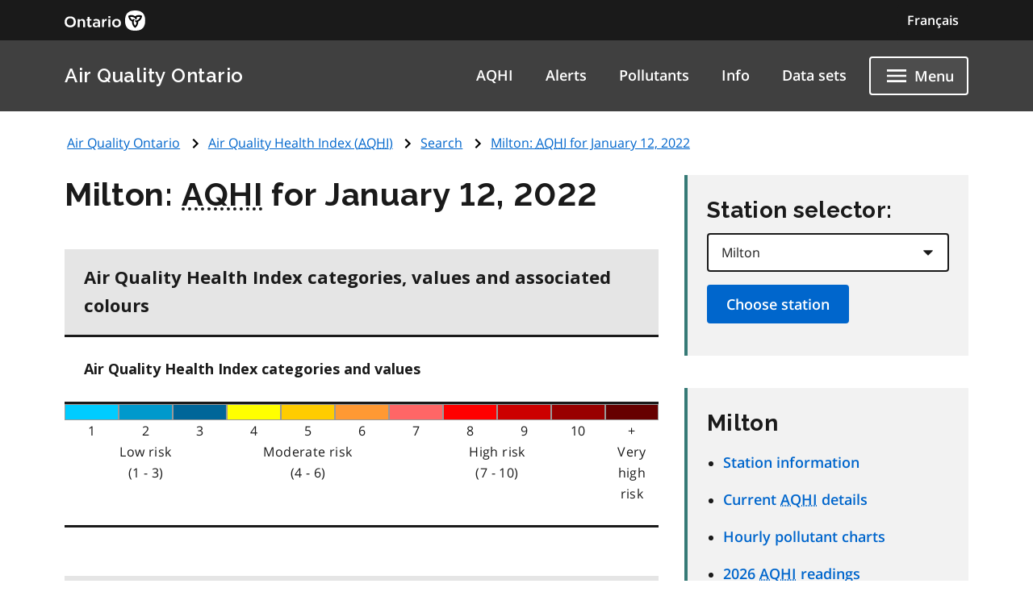

--- FILE ---
content_type: text/html; charset=UTF-8
request_url: https://www.airqualityontario.com/aqhi/search.php?stationid=44029&start_date=2022-01-12&show_day=1
body_size: 8771
content:
<!DOCTYPE html>

<html lang="en">
<head>
<meta http-equiv="Content-Type" content="text/html; charset=UTF-8" />
<meta name="language" content="english" /> 
<meta name="distribution" content="global" />
<meta name="robots" content="all" />
<meta name="viewport" content="width=device-width, initial-scale=0.85" />

<link rel="sitemap" type="application/xml" title="Sitemap" href="/sitemap/sitemap.xml" />
<!--PRIMARY-->
<meta name="dc.title" content="" />

<meta name="dc.description" content="" />
<meta name="description" content="" />
<meta name="dcterms.audience" content="" />
<!--PRIMARY-->

<!--CONTROLLED-->
<meta name="Keywords" content="" />
<!--CONTROLLED-->

<!--SECONDARY-->
<meta name="dc.creator" content="Government of Ontario, Ministry of the Environment" />
<meta name="dc.publisher" content="Government of Ontario, Ministry of the Environment" />
<meta name="dc.contributor" content="Government of Ontario, Ministry of the Environment" />
<meta name="dc.coverage.jurisdiction" content="Province of Ontario" />
<meta name="dc.coverage.spatial" content="Ontario, Canada" />
<meta name="dc.rights.intellectualProperty" content="Copyright: King's Printer for Ontario, 2012-26" />
<meta name="go.contact.content" content="" />
<meta name="go.contact.technical" content="" />
<!--SECONDARY-->


<title>Air Quality Ontario: Milton: AQHI for January 12, 2022</title>

<link rel="stylesheet" href="/ontario-design-system/styles/ds-theme.css" type="text/css" media="all" />
<link rel="stylesheet" href="/stylesheets/common.css">
<link rel="stylesheet" href="/stylesheets/print.css" type="text/css" media="print" />

<style type="text/css">
	#faq_p {
		margin-bottom: 15px;
	}
</style>

<link rel="stylesheet" href="/stylesheets/pages/aqhi_search.css">
<!-- Google Analytics Code -->
<script async src="https://www.googletagmanager.com/gtag/js?id=G-73PCSK3J3H"></script>
<script>
	window.dataLayer = window.dataLayer || [];
	function gtag(){dataLayer.push(arguments);}
	gtag('js', new Date());

	gtag('config', "G-73PCSK3J3H");
</script>

</head>

<body>
<svg xmlns="http://www.w3.org/2000/svg" xmlns:xlink="http://www.w3.org/1999/xlink" style="display:none" aria-hidden="true"><symbol id="ontario-icon-accessibility"><path d="m18.4 11.2-4.1.2 2.3-2.6c.2-.3.3-.8.2-1.3-.1-.3-.2-.6-.5-.8l-5.4-3.2c-.4-.3-1-.2-1.4.1L6.8 6.1c-.5.5-.6 1.2-.1 1.7.4.5 1.2.5 1.7.1l2-1.8 1.9 1.1-4.2 4.3c-.1.1-.1.2-.2.2-.5.2-1 .4-1.4.7L8 13.9c.5-.2 1-.4 1.5-.4 1.9 0 3.5 1.6 3.5 3.5 0 .6-.1 1.1-.4 1.5l1.5 1.5a5.29 5.29 0 0 0 .9-3c0-1.2-.4-2.4-1.1-3.3l3.3-.3-.2 4.8c-.1.7.4 1.2 1.1 1.3h.1c.6 0 1.1-.5 1.2-1.1l.2-5.9c0-.3-.1-.7-.3-.9-.3-.3-.6-.4-.9-.4zM18 5.5a2 2 0 0 0 2-2 2 2 0 0 0-2-2 2 2 0 0 0-2 2 2 2 0 0 0 2 2zm-5.5 16.1a5.29 5.29 0 0 1-3 .9C6.5 22.5 4 20 4 17a5.29 5.29 0 0 1 .9-3l1.5 1.5c-.2.5-.4 1-.4 1.5 0 1.9 1.6 3.5 3.5 3.5.6 0 1.1-.1 1.5-.4l1.5 1.5z" fill=""/></symbol><symbol id="ontario-icon-add-alt"><path d="M12 2C6.48 2 2 6.48 2 12s4.48 10 10 10 10-4.48 10-10S17.52 2 12 2zm5 11h-4v4h-2v-4H7v-2h4V7h2v4h4v2z" fill=""/></symbol><symbol id="ontario-icon-add"><path d="M13 7h-2v4H7v2h4v4h2v-4h4v-2h-4V7zm-1-5C6.48 2 2 6.48 2 12s4.48 10 10 10 10-4.48 10-10S17.52 2 12 2zm0 18c-4.4 0-8-3.6-8-8s3.6-8 8-8 8 3.6 8 8-3.6 8-8 8z" fill=""/></symbol><symbol id="ontario-icon-alert-error"><path d="M12 2C6.48 2 2 6.48 2 12s4.48 10 10 10 10-4.48 10-10S17.52 2 12 2zm1 15h-2v-2h2v2zm0-4h-2V7h2v6z" fill="#cd0000"/><path d="M11 17h2v-2h-2v2zm0-4h2V7h-2v6z" fill="#fff"/></symbol><symbol id="ontario-icon-alert-information"><path d="M12 2C6.48 2 2 6.48 2 12s4.48 10 10 10 10-4.48 10-10S17.52 2 12 2zm1 15h-2v-6h2v6zm0-8h-2V7h2v2z" fill="#1080a6"/><path d="M11 17h2v-6h-2v6zm0-8h2V7h-2v2z" fill="#fff"/></symbol><symbol id="ontario-icon-alert-success"><path d="M12 2C6.48 2 2 6.48 2 12s4.48 10 10 10 10-4.48 10-10S17.52 2 12 2zm-2 15-5-5 1.4-1.4 3.6 3.58L17.17 7l1.4 1.42L10 17z" fill="#118847"/><path d="m5 12 5 5 8.58-8.58L17.17 7 10 14.17 6.4 10.6 5 12z" fill="#fff"/></symbol><symbol id="ontario-icon-alert-warning"><path d="M1 21h22L12 2 1 21zm12-3h-2v-2h2v2zm0-4h-2v-4h2v4z" fill="#ffd440"/><path d="M11 10h2v4h-2zm0 6h2v2h-2z" fill="#000"/></symbol><symbol id="ontario-icon-arrow-up"><path d="M0 0h24v24H0V0z" fill="none"/><path d="m4 12 1.41 1.41L11 7.83V20h2V7.83l5.58 5.59L20 12l-8-8-8 8z"/></symbol><symbol id="ontario-icon-chevron-down"><path d="m7.4 8.6 4.6 4.58 4.6-4.58L18 10l-6 6-6-6 1.4-1.4z" fill=""/></symbol><symbol id="ontario-icon-chevron-left"><path d="M15.4 7.4 14 6l-6 6 6 6 1.4-1.4-4.58-4.6 4.58-4.6z" fill=""/></symbol><symbol id="ontario-icon-chevron-right"><path d="M10 6 8.6 7.4l4.58 4.6-4.58 4.6L10 18l6-6-6-6z" fill=""/></symbol><symbol id="ontario-icon-chevron-up"><path d="m7.4 15.4 4.6-4.58 4.6 4.58L18 14l-6-6-6 6 1.4 1.4z" fill=""/></symbol><symbol id="ontario-icon-close"><path d="M19 6.4 17.6 5 12 10.6 6.4 5 5 6.4l5.6 5.6L5 17.6 6.4 19l5.6-5.6 5.6 5.6 1.4-1.4-5.6-5.6L19 6.4z" fill=""/></symbol><symbol id="ontario-icon-collapse"><path d="M19 13H5v-2h14v2z" fill=""/></symbol><symbol id="ontario-icon-credit-card"><path d="M20 4H4c-1.1 0-2 .9-2 2v12c0 1.1.9 2 2 2h16c1.1 0 2-.9 2-2V6c0-1.1-.9-2-2-2zm0 14H4v-6h16v6zm0-10H4V6h16v2z" fill=""/></symbol><symbol id="ontario-icon-critical-alert-warning"><path d="M1 21h22L12 2 1 21Zm12-3h-2v-2h2v2Zm0-4h-2v-4h2v4Z" fill="#fff"/><path fill="" d="M11 10h2v4h-2zM11 16h2v2h-2z"/></symbol><symbol id="ontario-icon-dropdown-arrow"><path d="M7.965 10a.4.4 0 0 0-.37.247.4.4 0 0 0 .087.436l4.035 4.035a.4.4 0 0 0 .566 0l4.035-4.035a.4.4 0 0 0 .087-.436.4.4 0 0 0-.37-.247h-8.07z" fill="#1a1a1a"/></symbol><symbol id="ontario-icon-email"><path d="M20 4H4c-1.1 0-2 .9-2 2v12c0 1.1.9 2 2 2h16c1.1 0 2-.9 2-2V6c0-1.1-.9-2-2-2zm0 4-8 5-8-5V6l8 5 8-5v2z" fill=""/></symbol><symbol id="ontario-icon-expand"><path d="M19 13h-6v6h-2v-6H5v-2h6V5h2v6h6v2z" fill=""/></symbol><symbol id="ontario-icon-help"><path d="M12 2C6.48 2 2 6.48 2 12s4.48 10 10 10 10-4.48 10-10S17.52 2 12 2zm1 17h-2v-2h2v2zm2.07-7.75-.9.92C13.45 12.9 13 13.5 13 15h-2v-.5c0-1.1.45-2.1 1.17-2.83l1.24-1.26c.37-.36.6-.86.6-1.4 0-1.1-.9-2-2-2s-2 .9-2 2H8a4 4 0 1 1 8 0 3.18 3.18 0 0 1-.93 2.25z" fill=""/></symbol><symbol id="ontario-icon-menu"><path d="M3 18h18v-2H3v2zm0-5h18v-2H3v2zm0-7v2h18V6H3z" fill=""/></symbol><symbol id="ontario-icon-new-window"><path d="M19 19H5V5h7V3H5a2 2 0 0 0-2 2v14a2 2 0 0 0 2 2h14c1.1 0 2-.9 2-2v-7h-2v7zM14 3v2h3.6l-9.83 9.83 1.4 1.4L19 6.4V10h2V3h-7z" fill=""/></symbol><symbol id="ontario-icon-phone"><path d="M20 15.38c-1.23 0-2.42-.2-3.53-.56a.956.956 0 0 0-1 .24l-1.57 1.97c-2.83-1.35-5.48-3.9-6.9-6.83l1.95-1.66a1.02 1.02 0 0 0 .24-1.02c-.37-1.1-.56-2.3-.56-3.53A1 1 0 0 0 7.65 3H4.2C3.65 3 3 3.24 3 4c0 9.3 7.73 17 17 17 .7 0 1-.63 1-1.18v-3.45a1 1 0 0 0-.99-.99z" fill=""/></symbol><symbol id="ontario-icon-remove-alt"><path d="M12 2C6.48 2 2 6.48 2 12s4.48 10 10 10 10-4.48 10-10S17.52 2 12 2zm5 11H7v-2h10v2z" fill=""/></symbol><symbol id="ontario-icon-remove"><path d="M7 11v2h10v-2H7zm5-9C6.48 2 2 6.48 2 12s4.48 10 10 10 10-4.48 10-10S17.52 2 12 2zm0 18c-4.4 0-8-3.6-8-8s3.6-8 8-8 8 3.6 8 8-3.6 8-8 8z" fill=""/></symbol><symbol id="ontario-icon-search"><path d="M15.5 14h-.8l-.28-.27A6.47 6.47 0 0 0 16 9.5a6.5 6.5 0 1 0-13 0A6.5 6.5 0 0 0 9.5 16a6.47 6.47 0 0 0 4.23-1.57l.27.28v.8l5 5 1.5-1.5-5-5zm-6 0C7 14 5 12 5 9.5S7 5 9.5 5 14 7 14 9.5 12 14 9.5 14z" fill=""/></symbol><symbol id="ontario-icon-tty"><path d="M2.2 6.056c5.41-5.41 14.177-5.403 19.58 0a.716.716 0 0 1 .1.886l-1.688 2.7c-.09.142-.225.25-.385.3s-.333.047-.488-.016l-3.376-1.35a.713.713 0 0 1-.446-.736l.232-2.325a11.07 11.07 0 0 0-7.48 0l.233 2.325c.015.155-.02.3-.1.443s-.202.236-.346.293L4.67 9.928a.718.718 0 0 1-.873-.284L2.11 6.94a.71.71 0 0 1 .101-.885zm3.54 7.976V12.47a.47.47 0 0 0-.459-.47H3.72a.47.47 0 0 0-.469.469v1.563a.47.47 0 0 0 .469.469h1.56a.47.47 0 0 0 .469-.469zm3.75 0V12.47a.47.47 0 0 0-.459-.47H7.47a.47.47 0 0 0-.469.469v1.563a.47.47 0 0 0 .469.469h1.56a.47.47 0 0 0 .469-.469zm3.75 0V12.47a.47.47 0 0 0-.469-.469H11.22a.47.47 0 0 0-.469.469v1.563a.47.47 0 0 0 .469.469h1.563a.47.47 0 0 0 .469-.469zm3.75 0V12.47a.47.47 0 0 0-.469-.469H14.97a.47.47 0 0 0-.469.469v1.563a.47.47 0 0 0 .469.469h1.563a.47.47 0 0 0 .469-.469zm3.75 0V12.47a.47.47 0 0 0-.469-.469H18.72a.47.47 0 0 0-.469.469v1.563a.47.47 0 0 0 .469.469h1.563a.47.47 0 0 0 .469-.469zM7.625 17.78v-1.56a.47.47 0 0 0-.469-.469H5.594a.47.47 0 0 0-.469.469v1.563a.47.47 0 0 0 .469.469h1.563a.47.47 0 0 0 .469-.469zm3.75 0v-1.56a.47.47 0 0 0-.469-.469H9.344a.47.47 0 0 0-.469.469v1.563a.47.47 0 0 0 .469.469h1.563a.47.47 0 0 0 .469-.469zm3.75 0v-1.56a.47.47 0 0 0-.469-.469h-1.562a.47.47 0 0 0-.469.469v1.563a.47.47 0 0 0 .469.469h1.563a.47.47 0 0 0 .469-.469zm3.75 0v-1.56a.47.47 0 0 0-.469-.469h-1.562a.47.47 0 0 0-.469.469v1.563a.47.47 0 0 0 .469.469h1.563a.47.47 0 0 0 .469-.469zM5.75 21.53v-1.56a.47.47 0 0 0-.469-.469H3.72a.47.47 0 0 0-.469.469v1.563a.47.47 0 0 0 .469.469h1.56a.47.47 0 0 0 .469-.469zm11.25 0v-1.56a.47.47 0 0 0-.469-.469H7.47a.47.47 0 0 0-.469.469v1.563a.47.47 0 0 0 .469.469h9.063a.47.47 0 0 0 .469-.469zm3.75 0v-1.56a.47.47 0 0 0-.469-.469H18.72a.47.47 0 0 0-.469.469v1.563a.47.47 0 0 0 .469.469h1.563a.47.47 0 0 0 .469-.469z" fill=""/></symbol></svg>


<!---->
<div id="skip-link">
	<a href="#top" class="element-invisible element-focusable">Skip to main content</a>
</div>

<div class="documentation-only--application">
	<div class="ontario-header__container">
		<header class="ontario-application-header ontario-header" id="ontario-header">
			<div class="ontario-row">
				<div class="ontario-columns ontario-small-6 ontario-application-header__logo">
					<a href="https://www.ontario.ca/page/government-ontario">
						<img src="/ontario-design-system/logos/ontario-logo--desktop.svg" alt="Ontario.ca homepage" role="img" />
					</a>
				</div>
				<div class="ontario-columns ontario-small-6 ontario-application-header__lang-toggle">
					<a href="https://www.qualitedelairontario.com/aqhi/search.php?stationid=44029&amp;start_date=2022-01-12&amp;show_day=1" hreflang="fr" lang="fr" class="ontario-header__language-toggler ontario-header-button ontario-header-button--without-outline">
						Français					</a>
				</div>
			</div>
		</header>
		<div class="ontario-application-subheader-menu__container">
			<section class="ontario-application-subheader">
				<div class="ontario-row">
					<div class="ontario-columns ontario-small-12 ontario-application-subheader__container">
						<p class="ontario-application-subheader__heading">
							<a href="/">Air Quality Ontario</a>
						</p>

						<div class="ontario-application-subheader__menu-container">
							<ul class="ontario-application-subheader__menu ontario-show-for-large">
								<li><a href="/aqhi/index.php" title="Air Quality Health Index (AQHI)">AQHI</a></li>
								<li><a href="/alerts/smog_alert_network.php" title="Sign up: email air quality alerts">Alerts</a></li>
								<li><a href="/history/summary.php" title="Pollutant Concentrations">Pollutants</a></li>
								<li><a href="/science/index.php" title="Information About Air Quality">Info</a></li>
								<li><a href="/science/data_sets.php" title="Air Quality Data Sets">Data sets</a></li>
							</ul>
							<ul class="ontario-application-subheader__menu ontario-hide-for-small ontario-show-for-medium ontario-hide-for-large">
								<li><a href="/aqhi/index.php" title="Air Quality Health Index (AQHI)">AQHI</a></li>
								<li><a href="/alerts/smog_alert_network.php" title="Sign up: email air quality alerts">Alerts</a></li>
							</ul>

							<button class="ontario-header__menu-toggler ontario-header-button ontario-header-button--with-outline" id="ontario-header-menu-toggler" aria-controls="ontario-navigation" aria-label="Show navigation menu" type="button">
								<svg class="ontario-icon" focusable="false" viewBox="0 0 24 24" preserveAspectRatio="xMidYMid meet">
									<use xlink:href="#ontario-icon-menu" id="ontario-header-menu-icon"></use>
								</svg>
								<span>Menu</span>
							</button>
						</div>
					</div>
				</div>
			</section>
			<nav class="ontario-navigation" id="ontario-navigation">
				<button class="ontario-header__menu-toggler ontario-header-button ontario-header-button--with-outline" id="ontario-header-nav-toggler" aria-controls="ontario-navigation" aria-label="Hide navigation menu">
					<svg class="ontario-icon" focusable="false" viewBox="0 0 24 24" preserveAspectRatio="xMidYMid meet">
						<use xlink:href="#ontario-icon-close"></use>
					</svg>
					<span>Menu</span>
				</button>
				<div class="ontario-navigation__container">
					<ul>
						<li class="ontario-show-for-small-only"><a href="/aqhi/index.php" title="Air Quality Health Index (AQHI)">AQHI</a></li>
						<li class="ontario-show-for-small-only"><a href="/alerts/smog_alert_network.php" title="Sign up: email air quality alerts">Alerts</a></li>
						<li class="ontario-hide-for-large"><a href="/history/summary.php" title="Pollutant Concentrations">Pollutants</a></li>
						<li class="ontario-hide-for-large"><a href="/science/index.php" title="Information About Air Quality">Info</a></li>
						<li class="ontario-hide-for-large"><a href="/science/data_sets.php" title="Air Quality Data Sets">Data sets</a></li>
						<li><a href="/press/information.php" title="Contact Air Quality Ontario">Contact</a></li>
					</ul>
				</div>
			</nav>
		</div>
	</div>
	<div class="ontario-overlay"></div>
</div>
<script src="/ontario-design-system/scripts/ontario-a11y.js"></script>
<script src="/ontario-design-system/scripts/ontario-header.js"></script>
<script type="text/javascript" src="/scripts/scripts_2015.js"></script>


<a name="top" id="top"></a>
<a name="content" id="content"></a>

<div class="ontario-row">

	
<div id="breadcrumbs">
<ul class="navigation-breadcrumbs">
<li><a href="/">Air Quality Ontario</a></li><li><a href="/aqhi/index.php">Air Quality Health Index (<abbr title="Air Quality Health Index">AQHI</abbr>)</a></li><li><a href="/aqhi/search.php">Search</a></li><li><a href="/aqhi/search.php?stationid=44029&amp;start_date=2022-01-12&amp;show_day=1">Milton: <abbr title="Air Quality Health Index">AQHI</abbr> for January 12, 2022</a></li></ul>
</div>

	
<script src="/scripts/jquery-1.12.4.min.js" type="text/javascript"></script>
<script type="text/javascript" src="/scripts/station_logic_27.js"></script>

<script type="text/javascript">
	$(document).ready(function() {
		checkFutureDates('100');

		$('#show_day_yes').change(function() {
			$('#date-options').show();
		});

		$('#show_day_no').change(function() {
			$('#date-options').hide();
		});

		$('#start_day').change(function() {
			checkFutureDates('100');
		});

		$("#start_month").change(function() {
			checkFutureDates('100');
		});

		$("#start_year").change(function() {
			checkFutureDates('100');
		});
	});
</script>


<div class="ontario-column ontario-large-8">
<h1>Milton: <abbr title="Air Quality Health Index">AQHI</abbr> for January 12, 2022</h1>	<div class="ontario-table-container ontario-small-12 ontario-medium-12 ontario-large-12">
		<div class="ontario-table-scroll--wrapper"><div class="ontario-table-scroll--div"></div></div>
		<div class="ontario-table-div">
			<table class="graphTable" tabindex="0">
				<caption>Air Quality Health Index categories, values and associated colours</caption>
				<thead>
					<tr>
						<th class="aqhi-scale-text center" colspan="11" scope="col" id="AQHICats">
							<span class="element-invisible element-focusable">Air Quality Health Index categories and values</span>
						</th>
					</tr>
				</thead>
				<tbody>
					<tr>
						<td class="aqhi-scale-text" headers="AQHICats"><div class="aqhi-scale aqhi-1"></div>1</td>
						<td class="aqhi-scale-text" headers="AQHICats"><div class="aqhi-scale aqhi-2"></div>2</td>
						<td class="aqhi-scale-text" headers="AQHICats"><div class="aqhi-scale aqhi-3"></div>3</td>
						<td class="aqhi-scale-text" headers="AQHICats"><div class="aqhi-scale aqhi-4"></div>4</td>
						<td class="aqhi-scale-text" headers="AQHICats"><div class="aqhi-scale aqhi-5"></div>5</td>
						<td class="aqhi-scale-text" headers="AQHICats"><div class="aqhi-scale aqhi-6"></div>6</td>
						<td class="aqhi-scale-text" headers="AQHICats"><div class="aqhi-scale aqhi-7"></div>7</td>
						<td class="aqhi-scale-text" headers="AQHICats"><div class="aqhi-scale aqhi-8"></div>8</td>
						<td class="aqhi-scale-text" headers="AQHICats"><div class="aqhi-scale aqhi-9"></div>9</td>
						<td class="aqhi-scale-text" headers="AQHICats"><div class="aqhi-scale aqhi-10"></div>10</td>
						<td class="aqhi-scale-text" headers="AQHICats"><div class="aqhi-scale aqhi-11"></div> +</td>
					</tr>
					<tr>
						<td class="aqhi-scale-text" colspan="3" headers="AQHICats">Low risk<br/>(1 - 3)</td>
						<td class="aqhi-scale-text" colspan="3" headers="AQHICats">Moderate risk<br/>(4 - 6)</td>
						<td class="aqhi-scale-text" colspan="4" headers="AQHICats">High risk<br/>(7 - 10)</td>
						<td class="aqhi-scale-text aqhi-sixty" headers="AQHICats">Very high risk<br/>&nbsp;</td>
					</tr>
				</tbody>
			</table>
		</div>
	</div>

	<div class="ontario-table-container ontario-small-12 ontario-medium-12 ontario-large-12">
		<div class="ontario-table-scroll--wrapper"><div class="ontario-table-scroll--div"></div></div>
		<div class="ontario-table-div">

		<table class="aqhi-results-table ontario-table--condensed" tabindex="0">
			<caption>Air Quality Health Index readings by date.</caption>
			<tr>
				<th scope="col" id="header1" abbr="Date"><strong>Date</strong></th>
				<th scope="col" id="header2" abbr="time"><strong>Time</strong></th>
				<th scope="col" id="header3" abbr="AQHI" colspan="2"><strong>AQHI</strong></th>
				<th scope="col" id="header4"><strong>Category</strong></th>
			</tr>

	<tr><th scope="row" id="date-2022-01-12-000000" headers="header1">2022-01-12</th><td headers="header2">12:00 am EST</td><td headers ="header3">2</td><td headers="header3"><img src="/images/aqhibar-2.png" class="aqiBar" alt="Low Risk, 12:00 am EST"/></td><td headers="header4">low risk</td></tr>
<tr><th scope="row" id="date-2022-01-12-010000" headers="header1">2022-01-12</th><td headers="header2">1:00 am EST</td><td headers ="header3">2</td><td headers="header3"><img src="/images/aqhibar-2.png" class="aqiBar" alt="Low Risk, 1:00 am EST"/></td><td headers="header4">low risk</td></tr>
<tr><th scope="row" id="date-2022-01-12-020000" headers="header1">2022-01-12</th><td headers="header2">2:00 am EST</td><td headers ="header3">2</td><td headers="header3"><img src="/images/aqhibar-2.png" class="aqiBar" alt="Low Risk, 2:00 am EST"/></td><td headers="header4">low risk</td></tr>
<tr><th scope="row" id="date-2022-01-12-030000" headers="header1">2022-01-12</th><td headers="header2">3:00 am EST</td><td headers ="header3">2</td><td headers="header3"><img src="/images/aqhibar-2.png" class="aqiBar" alt="Low Risk, 3:00 am EST"/></td><td headers="header4">low risk</td></tr>
<tr><th scope="row" id="date-2022-01-12-040000" headers="header1">2022-01-12</th><td headers="header2">4:00 am EST</td><td headers ="header3">2</td><td headers="header3"><img src="/images/aqhibar-2.png" class="aqiBar" alt="Low Risk, 4:00 am EST"/></td><td headers="header4">low risk</td></tr>
<tr><th scope="row" id="date-2022-01-12-050000" headers="header1">2022-01-12</th><td headers="header2">5:00 am EST</td><td headers ="header3">2</td><td headers="header3"><img src="/images/aqhibar-2.png" class="aqiBar" alt="Low Risk, 5:00 am EST"/></td><td headers="header4">low risk</td></tr>
<tr><th scope="row" id="date-2022-01-12-060000" headers="header1">2022-01-12</th><td headers="header2">6:00 am EST</td><td headers ="header3">2</td><td headers="header3"><img src="/images/aqhibar-2.png" class="aqiBar" alt="Low Risk, 6:00 am EST"/></td><td headers="header4">low risk</td></tr>
<tr><th scope="row" id="date-2022-01-12-070000" headers="header1">2022-01-12</th><td headers="header2">7:00 am EST</td><td headers ="header3">2</td><td headers="header3"><img src="/images/aqhibar-2.png" class="aqiBar" alt="Low Risk, 7:00 am EST"/></td><td headers="header4">low risk</td></tr>
<tr><th scope="row" id="date-2022-01-12-080000" headers="header1">2022-01-12</th><td headers="header2">8:00 am EST</td><td headers ="header3">2</td><td headers="header3"><img src="/images/aqhibar-2.png" class="aqiBar" alt="Low Risk, 8:00 am EST"/></td><td headers="header4">low risk</td></tr>
<tr><th scope="row" id="date-2022-01-12-090000" headers="header1">2022-01-12</th><td headers="header2">9:00 am EST</td><td headers ="header3">2</td><td headers="header3"><img src="/images/aqhibar-2.png" class="aqiBar" alt="Low Risk, 9:00 am EST"/></td><td headers="header4">low risk</td></tr>
<tr><th scope="row" id="date-2022-01-12-100000" headers="header1">2022-01-12</th><td headers="header2">10:00 am EST</td><td headers ="header3">2</td><td headers="header3"><img src="/images/aqhibar-2.png" class="aqiBar" alt="Low Risk, 10:00 am EST"/></td><td headers="header4">low risk</td></tr>
<tr><th scope="row" id="date-2022-01-12-110000" headers="header1">2022-01-12</th><td headers="header2">11:00 am EST</td><td headers ="header3">2</td><td headers="header3"><img src="/images/aqhibar-2.png" class="aqiBar" alt="Low Risk, 11:00 am EST"/></td><td headers="header4">low risk</td></tr>
<tr><th scope="row" id="date-2022-01-12-120000" headers="header1">2022-01-12</th><td headers="header2">12:00 pm EST</td><td headers ="header3">3</td><td headers="header3"><img src="/images/aqhibar-3.png" class="aqiBar" alt="Low Risk, 12:00 pm EST"/></td><td headers="header4">low risk</td></tr>
<tr><th scope="row" id="date-2022-01-12-130000" headers="header1">2022-01-12</th><td headers="header2">1:00 pm EST</td><td headers ="header3">3</td><td headers="header3"><img src="/images/aqhibar-3.png" class="aqiBar" alt="Low Risk, 1:00 pm EST"/></td><td headers="header4">low risk</td></tr>
<tr><th scope="row" id="date-2022-01-12-140000" headers="header1">2022-01-12</th><td headers="header2">2:00 pm EST</td><td headers ="header3">3</td><td headers="header3"><img src="/images/aqhibar-3.png" class="aqiBar" alt="Low Risk, 2:00 pm EST"/></td><td headers="header4">low risk</td></tr>
<tr><th scope="row" id="date-2022-01-12-150000" headers="header1">2022-01-12</th><td headers="header2">3:00 pm EST</td><td headers ="header3">3</td><td headers="header3"><img src="/images/aqhibar-3.png" class="aqiBar" alt="Low Risk, 3:00 pm EST"/></td><td headers="header4">low risk</td></tr>
<tr><th scope="row" id="date-2022-01-12-160000" headers="header1">2022-01-12</th><td headers="header2">4:00 pm EST</td><td headers ="header3">3</td><td headers="header3"><img src="/images/aqhibar-3.png" class="aqiBar" alt="Low Risk, 4:00 pm EST"/></td><td headers="header4">low risk</td></tr>
<tr><th scope="row" id="date-2022-01-12-170000" headers="header1">2022-01-12</th><td headers="header2">5:00 pm EST</td><td headers ="header3">3</td><td headers="header3"><img src="/images/aqhibar-3.png" class="aqiBar" alt="Low Risk, 5:00 pm EST"/></td><td headers="header4">low risk</td></tr>
<tr><th scope="row" id="date-2022-01-12-180000" headers="header1">2022-01-12</th><td headers="header2">6:00 pm EST</td><td headers ="header3">3</td><td headers="header3"><img src="/images/aqhibar-3.png" class="aqiBar" alt="Low Risk, 6:00 pm EST"/></td><td headers="header4">low risk</td></tr>
<tr><th scope="row" id="date-2022-01-12-190000" headers="header1">2022-01-12</th><td headers="header2">7:00 pm EST</td><td headers ="header3">3</td><td headers="header3"><img src="/images/aqhibar-3.png" class="aqiBar" alt="Low Risk, 7:00 pm EST"/></td><td headers="header4">low risk</td></tr>
<tr><th scope="row" id="date-2022-01-12-200000" headers="header1">2022-01-12</th><td headers="header2">8:00 pm EST</td><td headers ="header3">3</td><td headers="header3"><img src="/images/aqhibar-3.png" class="aqiBar" alt="Low Risk, 8:00 pm EST"/></td><td headers="header4">low risk</td></tr>
<tr><th scope="row" id="date-2022-01-12-210000" headers="header1">2022-01-12</th><td headers="header2">9:00 pm EST</td><td headers ="header3">3</td><td headers="header3"><img src="/images/aqhibar-3.png" class="aqiBar" alt="Low Risk, 9:00 pm EST"/></td><td headers="header4">low risk</td></tr>
<tr><th scope="row" id="date-2022-01-12-220000" headers="header1">2022-01-12</th><td headers="header2">10:00 pm EST</td><td headers ="header3">3</td><td headers="header3"><img src="/images/aqhibar-3.png" class="aqiBar" alt="Low Risk, 10:00 pm EST"/></td><td headers="header4">low risk</td></tr>
<tr><th scope="row" id="date-2022-01-12-230000" headers="header1">2022-01-12</th><td headers="header2">11:00 pm EST</td><td headers ="header3">3</td><td headers="header3"><img src="/images/aqhibar-3.png" class="aqiBar" alt="Low Risk, 11:00 pm EST"/></td><td headers="header4">low risk</td></tr>
</table></div></div>
	<p class="ontario-lead-statement">Choose your search terms.</p>
	<form method="get" action="/aqhi/search.php" name="aqi_search" class="aqo-form">

		<div class="ontario-form-group select-station-wrapper">
			<label for="stationid" class="ontario-label">
				Select station:			</label>

			<select name="stationid" id="stationid" class="ontario-input ontario-dropdown">
				<option value="47045" >Barrie</option>
<option value="54012" >Belleville</option>
<option value="46090" >Brampton</option>
<option value="21005" >Brantford</option>
<option value="44008" >Burlington</option>
<option value="13001" >Chatham</option>
<option value="56051" >Cornwall</option>
<option value="49010" >Dorset</option>
<option value="15020" >Grand Bend</option>
<option value="28028" >Guelph</option>
<option value="29000" >Hamilton Downtown</option>
<option value="29214" >Hamilton Mountain</option>
<option value="29118" >Hamilton West</option>
<option value="52023" >Kingston</option>
<option value="26060" >Kitchener</option>
<option value="15026" >London</option>
<option value="44029" selected="selected" >Milton</option>
<option value="46108" >Mississauga</option>
<option value="48006" >Newmarket</option>
<option value="75010" >North Bay</option>
<option value="44017" >Oakville</option>
<option value="45027" >Oshawa</option>
<option value="51001" >Ottawa Downtown</option>
<option value="49005" >Parry Sound</option>
<option value="59006" >Peterborough</option>
<option value="16015" >Port Stanley</option>
<option value="14111" >Sarnia</option>
<option value="71078" >Sault Ste. Marie</option>
<option value="27067" >St. Catharines</option>
<option value="77233" >Sudbury</option>
<option value="63200" >Thunder Bay</option>
<option value="18007" >Tiverton</option>
<option value="31129" >Toronto Downtown</option>
<option value="33003" >Toronto East</option>
<option value="34021" >Toronto North</option>
<option value="35125" >Toronto West</option>
<option value="12008" >Windsor Downtown</option>
<option value="12016" >Windsor West</option>
			</select>
		</div>

		<fieldset class="ontario-fieldset">
			<legend class="ontario-fieldset__legend">Date range: choose date range</legend>
			<div class="ontario-radios">
				<div class="ontario-radios__item">
					<input type="radio" name="show_day" id="show_day_yes" value="1" checked="checked" class="ontario-radios__input" />
					<label for="show_day_yes" class="ontario-radios__label">One day</label>
				</div>
				<div class="ontario-radios__item">
					<input type="radio" name="show_day" id="show_day_no" value="0"  class="ontario-radios__input" />
					<label for="show_day_no" class="ontario-radios__label">Show year (Daily 4:00 PM readings)</label>
				</div>
			</div>
		</fieldset>

		<fieldset id="date-options" class="ontario-fieldset">
			
	<legend class="ontario-fieldset__legend">Start date:</legend>
	<label for="start_day" class="ontario-label">Day</label>

	<select name="start_day" id="start_day" class="ontario-input ontario-dropdown">
		<option id="d1" value="1" >1</option> 
<option id="d2" value="2" >2</option> 
<option id="d3" value="3" >3</option> 
<option id="d4" value="4" >4</option> 
<option id="d5" value="5" >5</option> 
<option id="d6" value="6" >6</option> 
<option id="d7" value="7" >7</option> 
<option id="d8" value="8" >8</option> 
<option id="d9" value="9" >9</option> 
<option id="d10" value="10" >10</option> 
<option id="d11" value="11" >11</option> 
<option id="d12" value="12"  selected ='selected' >12</option> 
<option id="d13" value="13" >13</option> 
<option id="d14" value="14" >14</option> 
<option id="d15" value="15" >15</option> 
<option id="d16" value="16" >16</option> 
<option id="d17" value="17" >17</option> 
<option id="d18" value="18" >18</option> 
<option id="d19" value="19" >19</option> 
<option id="d20" value="20" >20</option> 
<option id="d21" value="21" >21</option> 
<option id="d22" value="22" >22</option> 
<option id="d23" value="23" >23</option> 
<option id="d24" value="24" >24</option> 
<option id="d25" value="25" >25</option> 
<option id="d26" value="26" >26</option> 
<option id="d27" value="27" >27</option> 
<option id="d28" value="28" >28</option> 
<option id="d29" value="29" >29</option> 
<option id="d30" value="30" >30</option> 
<option id="d31" value="31" >31</option> 
	</select>

	<label for="start_month" class="ontario-label">Month</label>

	<select name="start_month" id="start_month" class="ontario-input ontario-dropdown">
		<option id="m1" value="1"  selected ='selected' >January</option> 
<option id="m2" value="2" >February</option> 
<option id="m3" value="3" >March</option> 
<option id="m4" value="4" >April</option> 
<option id="m5" value="5" >May</option> 
<option id="m6" value="6" >June</option> 
<option id="m7" value="7" >July</option> 
<option id="m8" value="8" >August</option> 
<option id="m9" value="9" >September</option> 
<option id="m10" value="10" >October</option> 
<option id="m11" value="11" >November</option> 
<option id="m12" value="12" >December</option> 
	</select>

	<label for="start_year" class="ontario-label">Year</label>

	<select name="start_year" id="start_year" class="ontario-input ontario-dropdown">
		<option id="y2015" value="2015" >2015</option>
<option id="y2016" value="2016" >2016</option>
<option id="y2017" value="2017" >2017</option>
<option id="y2018" value="2018" >2018</option>
<option id="y2019" value="2019" >2019</option>
<option id="y2020" value="2020" >2020</option>
<option id="y2021" value="2021" >2021</option>
<option id="y2022" value="2022"  selected ='selected' >2022</option>
<option id="y2023" value="2023" >2023</option>
<option id="y2024" value="2024" >2024</option>
<option id="y2025" value="2025" >2025</option>
<option id="y2026" value="2026" >2026</option>
	</select>

			</fieldset>

		<input type="submit" name="submit_search" id="submit_search" value="Get AQHI readings" class="ontario-button ontario-button--primary" />
	</form>
<p><abbr title="Air Quality Health Index">AQHI</abbr> readings on this web page are based on automatically polled data and have not undergone <a href="/science/data_disclaimer.php">final verification</a>.</p>
</div><!-- End ontario-column -->

<div class="ontario-column ontario-large-4">	<aside class="ontario-aside">
		<h2 class="ontario-h3"><label for="lblCities"><strong>Station selector:</strong></label></h2>
			<div id="stationSelector">
		<form method="get" action="/aqhi/search.php" name="form_region" class="aqo-form">
			<!-- <div class="text" style="display: inline;">
				<img height="9" width="9" alt="Choose Station Arrow" class="mobilehide" src="/images/trianglewhite_right.gif" style="margin:0px 2px 0 0px;" />
			</div> -->

			<select name="stationid" id="lblCities" class="ontario-input ontario-dropdown"> <!-- onchange="submit()" -->
				<option value="47045" >Barrie</option>
<option value="54012" >Belleville</option>
<option value="46090" >Brampton</option>
<option value="21005" >Brantford</option>
<option value="44008" >Burlington</option>
<option value="13001" >Chatham</option>
<option value="56051" >Cornwall</option>
<option value="49010" >Dorset</option>
<option value="15020" >Grand Bend</option>
<option value="28028" >Guelph</option>
<option value="29000" >Hamilton Downtown</option>
<option value="29214" >Hamilton Mountain</option>
<option value="29118" >Hamilton West</option>
<option value="52023" >Kingston</option>
<option value="26060" >Kitchener</option>
<option value="15026" >London</option>
<option value="44029" selected="selected" >Milton</option>
<option value="46108" >Mississauga</option>
<option value="48006" >Newmarket</option>
<option value="75010" >North Bay</option>
<option value="44017" >Oakville</option>
<option value="45027" >Oshawa</option>
<option value="51001" >Ottawa Downtown</option>
<option value="49005" >Parry Sound</option>
<option value="59006" >Peterborough</option>
<option value="16015" >Port Stanley</option>
<option value="14111" >Sarnia</option>
<option value="71078" >Sault Ste. Marie</option>
<option value="27067" >St. Catharines</option>
<option value="77233" >Sudbury</option>
<option value="63200" >Thunder Bay</option>
<option value="18007" >Tiverton</option>
<option value="31129" >Toronto Downtown</option>
<option value="33003" >Toronto East</option>
<option value="34021" >Toronto North</option>
<option value="35125" >Toronto West</option>
<option value="12008" >Windsor Downtown</option>
<option value="12016" >Windsor West</option>
			</select>

							<input type="hidden" name="start_day" id="start_day_station" value="12" />
				<input type="hidden" name="start_month" id="start_month_station" value="01" />
				<input type="hidden" name="start_year" id="start_year_station" value="2022" />
				<input type="hidden" name="show_day" id="show_day_station" value="1" />
			
			<input class="station-button ontario-button ontario-button--primary" type="submit" name="submit_station" id="submit_station" value="Choose station" />
		</form>
	</div>
	</aside>
		<aside class="ontario-aside">
		<nav role="navigation">
			<h2 class="ontario-h3">Milton</h2>
			<ul class="ontario-page-navigation-list">
<li class="ontario-page-navigation-list__item"><a class="ontario-page-navigation-item__link" href="/history/station.php?stationid=44029">Station information</a></li>
<li class="ontario-page-navigation-list__item"><a class="ontario-page-navigation-item__link" href="/aqhi/today.php?sites=44029">Current <abbr title="Air Quality Health Index">AQHI</abbr> details</a></li>
<li class="ontario-page-navigation-list__item"><a class="ontario-page-navigation-item__link" href="/history/pollutant.php?stationid=44029">Hourly pollutant charts</a></li>
<li class="ontario-page-navigation-list__item"><a class="ontario-page-navigation-item__link" href="/aqhi/search.php?stationid=44029&amp;startmonth=all&amp;this_date=2026-12-31">2026 <abbr title="Air Quality Health Index">AQHI</abbr> readings</a></li>
</ul></nav></aside>
</div></div>

<footer class='ontario-footer ontario-footer--expanded'>
	<div class='ontario-footer__expanded-top-section'>
		<div class='ontario-row'>
			<div class='ontario-columns ontario-small-12 ontario-medium-6'>
			<h2 class='ontario-h4'>Most visited pages</h2>
				<ul class='ontario-footer__links-container'><!-- ontario-footer__links-container--two-column-list -->
					<li>
						<a class='ontario-footer__link' href='/press/publications.php'>Publications</a>
					</li>
					<li>
						<a class='ontario-footer__link' href='/science/data_sets.php'>Data sets</a>
					</li>
					<li>
						<a class='ontario-footer__link' href='/press/xml.php'>ATOM</a>
					</li>
					<li>
						<a class='ontario-footer__link' href='/press/information.php'>Contact us</a>
					</li>
				</ul>
			</div>
			<div class='ontario-columns ontario-small-12 ontario-medium-6'>
				<h2 class='ontario-h4'>Sign up: air quality alert email notifications</h2>
				<p>Sign up to receive an email when an air quality alert (Special Air Quality Statement or Air Quality Warning) is issued.</p>
				<a class='ontario-footer__button ontario-button ontario-margin-bottom-0-!' href='/alerts/signup.php'>Sign up</a>
			</div>
		</div>
	</div>
	<div class='ontario-row ontario-footer__expanded-bottom-section'>
		<div class='ontario-columns ontario-small-12'>
			<ul class='ontario-footer__links-container ontario-footer__links-container--inline'>
				<li><a class='ontario-footer__link' href='https://www.ontario.ca/page/accessibility'>Accessibility</a></li>
				<li><a class='ontario-footer__link' href='https://www.ontario.ca/page/privacy-statement'>Privacy</a></li>
				<li><a class='ontario-footer__link' href='/science/data_disclaimer.php'>Data disclaimer</a></li>
				<!-- <li><a class='ontario-footer__link' href='/i/aqo/information'></a></li> -->
			</ul>
			<div class='ontario-footer__copyright'>
				<a class='ontario-footer__link' href='https://www.ontario.ca/page/copyright-information'>&copy; King's Printer for Ontario, <span class='ontario-nbsp'>2012&ndash;26</span></a>
			</div>
		</div>
	</div>
</footer>

<button onClick='scrollToTop()' id='actual-btt-button' class='ontario-back-to-top--default'>
	<svg class="ontario-icon" aria-hidden="true" focusable="false" viewBox="0 0 24 24" preserveAspectRatio="xMidYMid meet"><use href="#ontario-icon-arrow-up"></use></svg>
	Top</button>

<script src="/ontario-design-system/scripts/back-to-top.js"></script>
<script src="/ontario-design-system/scripts/tables.js"></script>

</body>
</html>




--- FILE ---
content_type: text/css
request_url: https://www.airqualityontario.com/ontario-design-system/styles/ds-theme.css
body_size: 25426
content:
h6,.ontario-h6,h5,.ontario-h5,h4,.ontario-h4,h3,.ontario-h3,h2,.ontario-h2,h1>.ontario-label--heading,.ontario-fieldset__legend--large h1,.ontario-fieldset__legend--heading h1,h1,.ontario-h1{font-style:normal;font-weight:700;text-rendering:optimizeLegibility;margin-bottom:1rem;font-feature-settings:normal;font-family:"Raleway","Open Sans","Helvetica Neue",Helvetica,Arial,sans-serif}h1>.ontario-label--heading,.ontario-fieldset__legend--large h1,.ontario-fieldset__legend--heading h1,h1,.ontario-h1{font-size:2rem;letter-spacing:.04rem;line-height:1.29;margin:2.5rem 0 1.5rem 0;max-width:70rem}@media screen and (min-width: 40em){h1>.ontario-label--heading,.ontario-fieldset__legend--large h1,.ontario-fieldset__legend--heading h1,h1,.ontario-h1{font-size:2.5rem;letter-spacing:.04rem;line-height:1.2}}h2,.ontario-h2{font-size:1.6875rem;letter-spacing:.03rem;line-height:1.37;margin:0 0 .75rem 0;max-width:48rem}@media screen and (min-width: 40em){h2,.ontario-h2{font-size:2.0625rem;letter-spacing:.02rem;line-height:1.33}}h3,.ontario-h3{font-size:1.4375rem;letter-spacing:.02rem;line-height:1.39;margin:0 0 .75rem 0;max-width:48rem}@media screen and (min-width: 40em){h3,.ontario-h3{font-size:1.75rem;letter-spacing:.02rem;line-height:1.43}}h4,.ontario-h4{font-size:1.25rem;letter-spacing:.03rem;line-height:1.5;margin:0 0 .75rem 0;max-width:48rem}@media screen and (min-width: 40em){h4,.ontario-h4{font-size:1.5rem;letter-spacing:.0313rem;line-height:1.5}}h5,.ontario-h5{font-size:1.125rem;letter-spacing:.03rem;line-height:1.56;margin:0 0 .75rem 0;max-width:48rem}@media screen and (min-width: 40em){h5,.ontario-h5{font-size:1.1875rem;letter-spacing:.025rem;line-height:1.5}}h6,.ontario-h6{font-size:1rem;line-height:1.56;letter-spacing:.03rem;max-width:48rem;margin:0 0 .75rem 0}@media screen and (min-width: 40em){h6,.ontario-h6{font-size:1rem;letter-spacing:.025rem;line-height:1.5}}.ontario-lead-statement{font-size:1.25rem;line-height:1.6;max-width:70rem}@media screen and (min-width: 40em){.ontario-lead-statement{font-size:1.375rem}}.ontario-margin-top-0-\!{margin-top:0}.ontario-padding-top-0-\!{padding-top:0}.ontario-margin-bottom-0-\!{margin-bottom:0}.ontario-padding-bottom-0-\!{padding-bottom:0}.ontario-margin-left-0-\!{margin-left:0}.ontario-padding-left-0-\!{padding-left:0}.ontario-margin-right-0-\!{margin-right:0}.ontario-padding-right-0-\!{padding-right:0}.ontario-margin-top-4-\!{margin-top:0.25rem}.ontario-padding-top-4-\!{padding-top:0.25rem}.ontario-margin-bottom-4-\!{margin-bottom:0.25rem}.ontario-padding-bottom-4-\!{padding-bottom:0.25rem}.ontario-margin-left-4-\!{margin-left:0.25rem}.ontario-padding-left-4-\!{padding-left:0.25rem}.ontario-margin-right-4-\!{margin-right:0.25rem}.ontario-padding-right-4-\!{padding-right:0.25rem}.ontario-margin-top-8-\!{margin-top:0.5rem}.ontario-padding-top-8-\!{padding-top:0.5rem}.ontario-margin-bottom-8-\!{margin-bottom:0.5rem}.ontario-padding-bottom-8-\!{padding-bottom:0.5rem}.ontario-margin-left-8-\!{margin-left:0.5rem}.ontario-padding-left-8-\!{padding-left:0.5rem}.ontario-margin-right-8-\!{margin-right:0.5rem}.ontario-padding-right-8-\!{padding-right:0.5rem}.ontario-margin-top-12-\!{margin-top:0.75rem}.ontario-padding-top-12-\!{padding-top:0.75rem}.ontario-margin-bottom-12-\!{margin-bottom:0.75rem}.ontario-padding-bottom-12-\!{padding-bottom:0.75rem}.ontario-margin-left-12-\!{margin-left:0.75rem}.ontario-padding-left-12-\!{padding-left:0.75rem}.ontario-margin-right-12-\!{margin-right:0.75rem}.ontario-padding-right-12-\!{padding-right:0.75rem}.ontario-margin-top-16-\!{margin-top:1rem}.ontario-padding-top-16-\!{padding-top:1rem}.ontario-margin-bottom-16-\!{margin-bottom:1rem}.ontario-padding-bottom-16-\!{padding-bottom:1rem}.ontario-margin-left-16-\!{margin-left:1rem}.ontario-padding-left-16-\!{padding-left:1rem}.ontario-margin-right-16-\!{margin-right:1rem}.ontario-padding-right-16-\!{padding-right:1rem}.ontario-margin-top-24-\!{margin-top:1.5rem}.ontario-padding-top-24-\!{padding-top:1.5rem}.ontario-margin-bottom-24-\!{margin-bottom:1.5rem}.ontario-padding-bottom-24-\!{padding-bottom:1.5rem}.ontario-margin-left-24-\!{margin-left:1.5rem}.ontario-padding-left-24-\!{padding-left:1.5rem}.ontario-margin-right-24-\!{margin-right:1.5rem}.ontario-padding-right-24-\!{padding-right:1.5rem}.ontario-margin-top-32-\!{margin-top:2rem}.ontario-padding-top-32-\!{padding-top:2rem}.ontario-margin-bottom-32-\!{margin-bottom:2rem}.ontario-padding-bottom-32-\!{padding-bottom:2rem}.ontario-margin-left-32-\!{margin-left:2rem}.ontario-padding-left-32-\!{padding-left:2rem}.ontario-margin-right-32-\!{margin-right:2rem}.ontario-padding-right-32-\!{padding-right:2rem}.ontario-margin-top-40-\!{margin-top:2.5rem}.ontario-padding-top-40-\!{padding-top:2.5rem}.ontario-margin-bottom-40-\!{margin-bottom:2.5rem}.ontario-padding-bottom-40-\!{padding-bottom:2.5rem}.ontario-margin-left-40-\!{margin-left:2.5rem}.ontario-padding-left-40-\!{padding-left:2.5rem}.ontario-margin-right-40-\!{margin-right:2.5rem}.ontario-padding-right-40-\!{padding-right:2.5rem}.ontario-margin-top-48-\!{margin-top:3rem}.ontario-padding-top-48-\!{padding-top:3rem}.ontario-margin-bottom-48-\!{margin-bottom:3rem}.ontario-padding-bottom-48-\!{padding-bottom:3rem}.ontario-margin-left-48-\!{margin-left:3rem}.ontario-padding-left-48-\!{padding-left:3rem}.ontario-margin-right-48-\!{margin-right:3rem}.ontario-padding-right-48-\!{padding-right:3rem}.ontario-margin-top-64-\!{margin-top:4rem}.ontario-padding-top-64-\!{padding-top:4rem}.ontario-margin-bottom-64-\!{margin-bottom:4rem}.ontario-padding-bottom-64-\!{padding-bottom:4rem}.ontario-margin-left-64-\!{margin-left:4rem}.ontario-padding-left-64-\!{padding-left:4rem}.ontario-margin-right-64-\!{margin-right:4rem}.ontario-padding-right-64-\!{padding-right:4rem}.ontario-padding-top-0-\!{padding-top:0 !important}.ontario-padding-bottom-0-\!{padding-bottom:0 !important}.ontario-padding-right-0-\!{padding-right:0 !important}.ontario-padding-left-0-\!{padding-left:0 !important}.ontario-padding-top-4-\!{padding-top:.25rem !important}.ontario-padding-bottom-4-\!{padding-bottom:.25rem !important}.ontario-padding-right-4-\!{padding-right:.25rem !important}.ontario-padding-left-4-\!{padding-left:.25rem !important}.ontario-padding-top-8-\!{padding-top:.5rem !important}.ontario-padding-bottom-8-\!{padding-bottom:.5rem !important}.ontario-padding-right-8-\!{padding-right:.5rem !important}.ontario-padding-left-8-\!{padding-left:.5rem !important}.ontario-padding-top-12-\!{padding-top:.75rem !important}.ontario-padding-bottom-12-\!{padding-bottom:.75rem !important}.ontario-padding-right-12-\!{padding-right:.75rem !important}.ontario-padding-left-12-\!{padding-left:.75rem !important}.ontario-padding-top-16-\!{padding-top:1rem !important}.ontario-padding-bottom-16-\!{padding-bottom:1rem !important}.ontario-padding-right-16-\!{padding-right:1rem !important}.ontario-padding-left-16-\!{padding-left:1rem !important}.ontario-padding-top-24-\!{padding-top:1.5rem !important}.ontario-padding-bottom-24-\!{padding-bottom:1.5rem !important}.ontario-padding-right-24-\!{padding-right:1.5rem !important}.ontario-padding-left-24-\!{padding-left:1.5rem !important}.ontario-padding-top-32-\!{padding-top:2rem !important}.ontario-padding-bottom-32-\!{padding-bottom:2rem !important}.ontario-padding-right-32-\!{padding-right:2rem !important}.ontario-padding-left-32-\!{padding-left:2rem !important}.ontario-padding-top-40-\!{padding-top:2.5rem !important}.ontario-padding-bottom-40-\!{padding-bottom:2.5rem !important}.ontario-padding-right-40-\!{padding-right:2.5rem !important}.ontario-padding-left-40-\!{padding-left:2.5rem !important}.ontario-padding-top-48-\!{padding-top:3rem !important}.ontario-padding-bottom-48-\!{padding-bottom:3rem !important}.ontario-padding-right-48-\!{padding-right:3rem !important}.ontario-padding-left-48-\!{padding-left:3rem !important}.ontario-padding-top-64-\!{padding-top:4rem !important}.ontario-padding-bottom-64-\!{padding-bottom:4rem !important}.ontario-padding-right-64-\!{padding-right:4rem !important}.ontario-padding-left-64-\!{padding-left:4rem !important}.ontario-padding-top-80-\!{padding-top:5rem !important}.ontario-padding-bottom-80-\!{padding-bottom:5rem !important}.ontario-padding-right-80-\!{padding-right:5rem !important}.ontario-padding-left-80-\!{padding-left:5rem !important}.ontario-margin-top-0-\!{margin-top:0 !important}.ontario-margin-bottom-0-\!{margin-bottom:0 !important}.ontario-margin-right-0-\!{margin-right:0 !important}.ontario-margin-left-0-\!{margin-left:0 !important}.ontario-margin-top-4-\!{margin-top:.25rem !important}.ontario-margin-bottom-4-\!{margin-bottom:.25rem !important}.ontario-margin-right-4-\!{margin-right:.25rem !important}.ontario-margin-left-4-\!{margin-left:.25rem !important}.ontario-margin-top-8-\!{margin-top:.5rem !important}.ontario-margin-bottom-8-\!{margin-bottom:.5rem !important}.ontario-margin-right-8-\!{margin-right:.5rem !important}.ontario-margin-left-8-\!{margin-left:.5rem !important}.ontario-margin-top-12-\!{margin-top:.75rem !important}.ontario-margin-bottom-12-\!{margin-bottom:.75rem !important}.ontario-margin-right-12-\!{margin-right:.75rem !important}.ontario-margin-left-12-\!{margin-left:.75rem !important}.ontario-margin-top-16-\!{margin-top:1rem !important}.ontario-margin-bottom-16-\!{margin-bottom:1rem !important}.ontario-margin-right-16-\!{margin-right:1rem !important}.ontario-margin-left-16-\!{margin-left:1rem !important}.ontario-margin-top-24-\!{margin-top:1.5rem !important}.ontario-margin-bottom-24-\!{margin-bottom:1.5rem !important}.ontario-margin-right-24-\!{margin-right:1.5rem !important}.ontario-margin-left-24-\!{margin-left:1.5rem !important}.ontario-margin-top-32-\!{margin-top:2rem !important}.ontario-margin-bottom-32-\!{margin-bottom:2rem !important}.ontario-margin-right-32-\!{margin-right:2rem !important}.ontario-margin-left-32-\!{margin-left:2rem !important}.ontario-margin-top-40-\!{margin-top:2.5rem !important}.ontario-margin-bottom-40-\!{margin-bottom:2.5rem !important}.ontario-margin-right-40-\!{margin-right:2.5rem !important}.ontario-margin-left-40-\!{margin-left:2.5rem !important}.ontario-margin-top-48-\!{margin-top:3rem !important}.ontario-margin-bottom-48-\!{margin-bottom:3rem !important}.ontario-margin-right-48-\!{margin-right:3rem !important}.ontario-margin-left-48-\!{margin-left:3rem !important}.ontario-margin-top-64-\!{margin-top:4rem !important}.ontario-margin-bottom-64-\!{margin-bottom:4rem !important}.ontario-margin-right-64-\!{margin-right:4rem !important}.ontario-margin-left-64-\!{margin-left:4rem !important}.ontario-margin-top-80-\!{margin-top:5rem !important}.ontario-margin-bottom-80-\!{margin-bottom:5rem !important}.ontario-margin-right-80-\!{margin-right:5rem !important}.ontario-margin-left-80-\!{margin-left:5rem !important}.ontario-input:focus,.ontario-input:active{box-shadow:0 0 0 4px #009adb;outline:4px solid transparent;transition:box-shadow .1s ease-in-out}.ontario-bg-white{background-color:#fff}.ontario-bg-greyscale-5{background-color:#f2f2f2}.ontario-bg-greyscale-20{background-color:#ccc}.ontario-bg-greyscale-40{background-color:#999}.ontario-bg-greyscale-60{background-color:#666}.ontario-bg-greyscale-70{background-color:#4d4d4d}.ontario-bg-black{background-color:#1a1a1a}.ontario-bg-gold{background-color:#cba52e}.ontario-bg-yellow{background-color:#fcaf17}.ontario-bg-taupe{background-color:#c1b28f}.ontario-bg-green{background-color:#39b54a}.ontario-bg-lime{background-color:#8dc63f}.ontario-bg-teal{background-color:#49a7a2}.ontario-bg-sky{background-color:#00b2e3}.ontario-bg-blue{background-color:#3193cc}.ontario-bg-purple{background-color:#b975b7}.ontario-bg-orange{background-color:#f15a22}.ontario-bg-red{background-color:#f0454b}.ontario-bg-magenta{background-color:#f03093}.ontario-bg-light-gold{background-color:#f0e7cc}.ontario-bg-light-yellow{background-color:#f8e5c3}.ontario-bg-light-taupe{background-color:#ebe7db}.ontario-bg-light-green{background-color:#d1efd4}.ontario-bg-light-lime{background-color:#ddedc7}.ontario-bg-light-teal{background-color:#cfeded}.ontario-bg-light-sky{background-color:#c5eefa}.ontario-bg-light-blue{background-color:#dbe9f5}.ontario-bg-light-purple{background-color:#f1e3f2}.ontario-bg-light-orange{background-color:#fee1d9}.ontario-bg-light-red{background-color:#ffe0e2}.ontario-bg-light-magenta{background-color:#fedff0}.ontario-bg-dark-gold{background-color:#86743d}.ontario-bg-dark-yellow{background-color:#8a600d}.ontario-bg-dark-taupe{background-color:#7b725c}.ontario-bg-dark-green{background-color:#2b8737}.ontario-bg-dark-lime{background-color:#5f8129}.ontario-bg-dark-teal{background-color:#367a76}.ontario-bg-dark-sky{background-color:#1080a6}.ontario-bg-dark-blue{background-color:#0369ac}.ontario-bg-dark-purple{background-color:#92278f}.ontario-bg-dark-orange{background-color:#c64a1c}.ontario-bg-dark-red{background-color:#d81a21}.ontario-bg-dark-magenta{background-color:#c00264}@font-face{font-family:"Courier Prime";font-weight:400;font-style:normal;font-display:swap;src:local("Courier Prime"),local("Courier-prime-regular"),url("../fonts/courier-prime-400/CourierPrime-Regular.ttf") format("truetype")}@font-face{font-family:"Courier Prime";font-weight:400;font-style:italic;font-display:swap;src:local("Courier Prime Italic"),local("Courier-prime-italic"),url("../fonts/courier-prime-400--italic/CourierPrime-Italic.ttf") format("truetype")}@font-face{font-family:"Courier Prime";font-weight:700;font-style:normal;font-display:swap;src:local("Courier Prime Bold"),local("Courier-prime-bold"),url("../fonts/courier-prime-700/CourierPrime-Bold.ttf") format("truetype")}@font-face{font-family:"Courier Prime";font-weight:700;font-style:italic;font-display:swap;src:local("Courier Prime Bold Italic"),local("Courier-prime-bold-italic"),url("../fonts/courier-prime-700--italic/CourierPrime-BoldItalic.ttf") format("truetype")}@font-face{font-family:"Open Sans";font-weight:400;font-style:normal;font-display:swap;src:url("../fonts/open-sans-400/open-sans-400.woff2") format("woff2"),url("../fonts/open-sans-400/open-sans-400.woff") format("woff"),url("../fonts/open-sans-400/open-sans-400.svg#OpenSans") format("svg"),local("Open Sans"),local("Open-Sans-regular")}@font-face{font-family:"Open Sans";font-weight:600;font-style:normal;font-display:swap;src:url("../fonts/open-sans-600/open-sans-600.woff2") format("woff2"),url("../fonts/open-sans-600/open-sans-600.woff") format("woff"),url("../fonts/open-sans-600/open-sans-600.svg#OpenSans") format("svg"),local("Open Sans Semibold"),local("Open-Sans-600")}@font-face{font-family:"Open Sans";font-weight:400;font-style:italic;font-display:swap;src:url("../fonts/open-sans-400--italic/open-sans-400--italic.woff2") format("woff2"),url("../fonts/open-sans-400--italic/open-sans-400--italic.woff") format("woff"),url("../fonts/open-sans-400--italic/open-sans-400--italic.svg#OpenSans") format("svg"),local("Open Sans Italic"),local("Open-Sans-italic")}@font-face{font-family:"Open Sans";font-weight:700;font-display:swap;src:local("Open Sans Bold"),local("Open-Sans-700");src:url("../fonts/open-sans-700/open-sans-700.eot");src:url("../fonts/open-sans-700/open-sans-700.eot?#iefix") format("embedded-opentype"),url("../fonts/open-sans-700/open-sans-700.woff2") format("woff2"),url("../fonts/open-sans-700/open-sans-700.woff") format("woff"),url("../fonts/open-sans-700/open-sans-700.ttf") format("truetype"),url("../fonts/open-sans-700/open-sans-700.svg")}@font-face{font-family:"Raleway";font-weight:400;font-style:normal;font-display:swap;src:url("../fonts/raleway-modified-400/raleway-modified-400.woff2") format("woff2"),url("../fonts/raleway-modified-400/raleway-modified-400.woff") format("woff"),url("../fonts/raleway-modified-400/raleway-modified-400.svg") format("svg"),local("Raleway"),local("Raleway-400")}@font-face{font-family:"Raleway";font-weight:600;font-style:normal;font-display:swap;src:url("../fonts/raleway-modified-600/raleway-modified-600.woff2") format("woff2"),url("../fonts/raleway-modified-600/raleway-modified-600.woff") format("woff"),url("../fonts/raleway-modified-600/raleway-modified-600.svg") format("svg"),local("Raleway SemiBold"),local("Raleway-600")}@font-face{font-family:"Raleway";font-weight:700;font-style:normal;font-display:swap;src:url("../fonts/raleway-modified-700/raleway-modified-700.woff2") format("woff2"),url("../fonts/raleway-modified-700/raleway-modified-700.woff") format("woff"),url("../fonts/raleway-modified-700/raleway-modified-700.svg") format("svg"),local("Raleway Bold"),local("Raleway-700")}html{font-family:"Open Sans","Helvetica Neue",Helvetica,Arial,sans-serif;font-size:1rem}body{font-size:1rem;line-height:1.6;background-color:#fff;color:#1a1a1a;margin:0}p{font-size:inherit;margin-bottom:1.25rem;text-rendering:optimizeLegibility;margin:0 0 1.5rem 0}cite{font-style:italic;line-height:inherit}strong{font-weight:700;line-height:inherit}*,*::before,*::after{box-sizing:inherit}main p,main p:not(.ontario-lead-statement),main dd,main li{max-width:48rem}hr{border:0;padding:0;margin:2.5rem 0;border-bottom:4px solid #ccc}hr.ontario-hr--dark{border-bottom:4px solid #1a1a1a}a{color:#06c;text-decoration:underline}a:visited{color:#551a8b}a:hover{color:#00478f}a:active{color:#002142}a:focus{box-shadow:0 0 0 4px #009adb;outline:4px solid transparent;transition:all .1s ease-in-out}​p{margin:0 0 1.5rem 0}​p+h1,p+h2,p+h3,p+h4,p+h5,p+h6,ul+h1,ul+h2,ul+h3,ul+h4,ul+h5,ul+h6,ol+h1,ol+h2,ol+h3,ol+h4,ol+h5,ol+h6,h1+h2,h2+h3,h3+h4,h4+h5,h5+h6{margin-top:2rem}p code,td code,li code{line-height:2.25rem}input[type=text],input[type=number],input[type=email],input[type=date],input[type=color],input[type=search],input[type=tel],textarea{background-origin:initial;height:auto;-webkit-appearance:none;-moz-appearance:none}input[type=checkbox]+label,input[type=radio]+label{font-family:"Open Sans","Helvetica Neue",Helvetica,Arial,sans-serif;font-size:1rem;font-weight:400;margin-left:0;margin-right:0}fieldset{border:0;margin:0;padding:0;page-break-inside:avoid}legend,label{display:block;margin:0}select{background-origin:initial;height:auto;-webkit-appearance:none;-moz-appearance:none}ul,ol{padding:0}ul{margin-left:2rem}ul li{padding:0 0 .75rem 0}ol{margin-left:1.75rem}ol li{padding:0 0 .75rem .25rem}ul li:last-child,ol li:last-child{padding-bottom:0}ul[class*=columns-] li:last-child,ol[class*=columns-] li:last-child{padding-bottom:.75rem}ul ul,ol ul{margin:.5rem 0 .5rem 2rem}ul ol,ol ol{margin:.5rem 0 .5rem 1.75rem}p+ul,p+ol{margin-top:-0.75rem}@media screen and (min-width: 40em){ul{margin:.5rem 0 1.5rem 3rem}ol{margin:.5rem 0 1.5rem 2.75rem}ul ul,ol ul{margin:.5rem 0 .5rem 3rem}ul ol,ol ol{margin:.5rem 0 .5rem 2.75rem}}.ontario-row{margin:0 auto;max-width:72rem;width:100%}.ontario-row:before,.ontario-row:after{content:"";display:table}.ontario-row:after{clear:both}.ontario-row.ontario-row--collapse>.ontario-column,.ontario-row.ontario-row--collapse>.ontario-columns{padding-left:0;padding-right:0}.ontario-row.ontario-row--collapse .ontario-row{margin-left:0;margin-right:0}.ontario-row .ontario-row{margin:0 -1rem;max-width:none;width:auto}.ontario-row .ontario-row:before,.ontario-row .ontario-row:after{content:"";display:table}.ontario-row .ontario-row:after{clear:both}.ontario-row .ontario-row.ontario-row--collapse{margin:0;max-width:none;width:auto}.ontario-row .ontario-row.ontario-row--collapse:before,.ontario-row .ontario-row.ontario-row--collapse:after{content:"";display:table}.ontario-row .ontario-row.ontario-row--collapse:after{clear:both}.ontario-column,.ontario-columns{padding-left:1rem;padding-right:1rem;box-sizing:border-box;width:100%;float:left}.ontario-column+.ontario-column:last-child,.ontario-column+.ontario-columns:last-child,.ontario-columns+.ontario-column:last-child,.ontario-columns+.ontario-columns:last-child{float:right}.ontario-column+.ontario-column.ontario-end,.ontario-column+.ontario-columns.ontario-end,.ontario-columns+.ontario-column.ontario-end,.ontario-columns+.ontario-columns.ontario-end{float:left}@media only screen{.ontario-small-push-0{position:relative;left:0;right:auto}.ontario-small-pull-0{position:relative;right:0;left:auto}.ontario-small-push-1{position:relative;left:8.3333333333%;right:auto}.ontario-small-pull-1{position:relative;right:8.3333333333%;left:auto}.ontario-small-push-2{position:relative;left:16.6666666667%;right:auto}.ontario-small-pull-2{position:relative;right:16.6666666667%;left:auto}.ontario-small-push-3{position:relative;left:25%;right:auto}.ontario-small-pull-3{position:relative;right:25%;left:auto}.ontario-small-push-4{position:relative;left:33.3333333333%;right:auto}.ontario-small-pull-4{position:relative;right:33.3333333333%;left:auto}.ontario-small-push-5{position:relative;left:41.6666666667%;right:auto}.ontario-small-pull-5{position:relative;right:41.6666666667%;left:auto}.ontario-small-push-6{position:relative;left:50%;right:auto}.ontario-small-pull-6{position:relative;right:50%;left:auto}.ontario-small-push-7{position:relative;left:58.3333333333%;right:auto}.ontario-small-pull-7{position:relative;right:58.3333333333%;left:auto}.ontario-small-push-8{position:relative;left:66.6666666667%;right:auto}.ontario-small-pull-8{position:relative;right:66.6666666667%;left:auto}.ontario-small-push-9{position:relative;left:75%;right:auto}.ontario-small-pull-9{position:relative;right:75%;left:auto}.ontario-small-push-10{position:relative;left:83.3333333333%;right:auto}.ontario-small-pull-10{position:relative;right:83.3333333333%;left:auto}.ontario-small-push-11{position:relative;left:91.6666666667%;right:auto}.ontario-small-pull-11{position:relative;right:91.6666666667%;left:auto}.ontario-column,.ontario-columns{position:relative;padding-left:1rem;padding-right:1rem;box-sizing:border-box;float:left}.ontario-small-1{width:8.3333333333%}.ontario-small-2{width:16.6666666667%}.ontario-small-3{width:25%}.ontario-small-4{width:33.3333333333%}.ontario-small-5{width:41.6666666667%}.ontario-small-6{width:50%}.ontario-small-7{width:58.3333333333%}.ontario-small-8{width:66.6666666667%}.ontario-small-9{width:75%}.ontario-small-10{width:83.3333333333%}.ontario-small-11{width:91.6666666667%}.ontario-small-12{width:100%}.ontario-small-offset-0{margin-left:0 !important}.ontario-small-offset-1{margin-left:8.3333333333% !important}.ontario-small-offset-2{margin-left:16.6666666667% !important}.ontario-small-offset-3{margin-left:25% !important}.ontario-small-offset-4{margin-left:33.3333333333% !important}.ontario-small-offset-5{margin-left:41.6666666667% !important}.ontario-small-offset-6{margin-left:50% !important}.ontario-small-offset-7{margin-left:58.3333333333% !important}.ontario-small-offset-8{margin-left:66.6666666667% !important}.ontario-small-offset-9{margin-left:75% !important}.ontario-small-offset-10{margin-left:83.3333333333% !important}.ontario-small-offset-11{margin-left:91.6666666667% !important}.ontario-small-reset-order{float:left;left:auto;margin-left:0;margin-right:0;right:auto}.ontario-column.ontario-small-centered,.ontario-columns.ontario-small-centered{margin-left:auto;margin-right:auto;float:none}.ontario-column.ontario-small-uncentered,.ontario-columns.ontario-small-uncentered{float:left;margin-left:0;margin-right:0}.ontario-column.ontario-small-centered:last-child,.ontario-columns.ontario-small-centered:last-child{float:none}.ontario-column.ontario-small-uncentered:last-child,.ontario-columns.ontario-small-uncentered:last-child{float:left}.ontario-column.ontario-small-uncentered.ontario-opposite,.ontario-columns.ontario-small-uncentered.ontario-opposite{float:right}.ontario-row.ontario-small-collapse>.ontario-column,.ontario-row.ontario-small-collapse>.ontario-columns{padding-left:0;padding-right:0}.ontario-row.ontario-small-collapse .ontario-row{margin-left:0;margin-right:0}.ontario-row.ontario-small-uncollapse>.ontario-column,.ontario-row.ontario-small-uncollapse>.ontario-columns{padding-left:1rem;padding-right:1rem;box-sizing:border-box;float:left}}@media only screen and (min-width:40.063em){.ontario-medium-push-0{position:relative;left:0;right:auto}.ontario-medium-pull-0{position:relative;right:0;left:auto}.ontario-medium-push-1{position:relative;left:8.3333333333%;right:auto}.ontario-medium-pull-1{position:relative;right:8.3333333333%;left:auto}.ontario-medium-push-2{position:relative;left:16.6666666667%;right:auto}.ontario-medium-pull-2{position:relative;right:16.6666666667%;left:auto}.ontario-medium-push-3{position:relative;left:25%;right:auto}.ontario-medium-pull-3{position:relative;right:25%;left:auto}.ontario-medium-push-4{position:relative;left:33.3333333333%;right:auto}.ontario-medium-pull-4{position:relative;right:33.3333333333%;left:auto}.ontario-medium-push-5{position:relative;left:41.6666666667%;right:auto}.ontario-medium-pull-5{position:relative;right:41.6666666667%;left:auto}.ontario-medium-push-6{position:relative;left:50%;right:auto}.ontario-medium-pull-6{position:relative;right:50%;left:auto}.ontario-medium-push-7{position:relative;left:58.3333333333%;right:auto}.ontario-medium-pull-7{position:relative;right:58.3333333333%;left:auto}.ontario-medium-push-8{position:relative;left:66.6666666667%;right:auto}.ontario-medium-pull-8{position:relative;right:66.6666666667%;left:auto}.ontario-medium-push-9{position:relative;left:75%;right:auto}.ontario-medium-pull-9{position:relative;right:75%;left:auto}.ontario-medium-push-10{position:relative;left:83.3333333333%;right:auto}.ontario-medium-pull-10{position:relative;right:83.3333333333%;left:auto}.ontario-medium-push-11{position:relative;left:91.6666666667%;right:auto}.ontario-medium-pull-11{position:relative;right:91.6666666667%;left:auto}.ontario-column,.ontario-columns{position:relative;padding-left:1rem;padding-right:1rem;box-sizing:border-box;float:left}.ontario-medium-1{width:8.3333333333%}.ontario-medium-2{width:16.6666666667%}.ontario-medium-3{width:25%}.ontario-medium-4{width:33.3333333333%}.ontario-medium-5{width:41.6666666667%}.ontario-medium-6{width:50%}.ontario-medium-7{width:58.3333333333%}.ontario-medium-8{width:66.6666666667%}.ontario-medium-9{width:75%}.ontario-medium-10{width:83.3333333333%}.ontario-medium-11{width:91.6666666667%}.ontario-medium-12{width:100%}.ontario-medium-offset-0{margin-left:0 !important}.ontario-medium-offset-1{margin-left:8.3333333333% !important}.ontario-medium-offset-2{margin-left:16.6666666667% !important}.ontario-medium-offset-3{margin-left:25% !important}.ontario-medium-offset-4{margin-left:33.3333333333% !important}.ontario-medium-offset-5{margin-left:41.6666666667% !important}.ontario-medium-offset-6{margin-left:50% !important}.ontario-medium-offset-7{margin-left:58.3333333333% !important}.ontario-medium-offset-8{margin-left:66.6666666667% !important}.ontario-medium-offset-9{margin-left:75% !important}.ontario-medium-offset-10{margin-left:83.3333333333% !important}.ontario-medium-offset-11{margin-left:91.6666666667% !important}.ontario-medium-reset-order{float:left;left:auto;margin-left:0;margin-right:0;right:auto}.ontario-column.ontario-medium-centered,.ontario-columns.ontario-medium-centered{margin-left:auto;margin-right:auto;float:none}.ontario-column.ontario-medium-uncentered,.ontario-columns.ontario-medium-uncentered{float:left;margin-left:0;margin-right:0}.ontario-column.ontario-medium-centered:last-child,.ontario-columns.ontario-medium-centered:last-child{float:none}.ontario-column.ontario-medium-uncentered:last-child,.ontario-columns.ontario-medium-uncentered:last-child{float:left}.ontario-column.ontario-medium-uncentered.ontario-opposite,.ontario-columns.ontario-medium-uncentered.ontario-opposite{float:right}.ontario-row.ontario-medium-collapse>.ontario-column,.ontario-row.ontario-medium-collapse>.ontario-columns{padding-left:0;padding-right:0}.ontario-row.ontario-medium-collapse .ontario-row{margin-left:0;margin-right:0}.ontario-row.ontario-medium-uncollapse>.ontario-column,.ontario-row.ontario-medium-uncollapse>.ontario-columns{padding-left:1rem;padding-right:1rem;box-sizing:border-box;float:left}}@media only screen and (min-width:73.063em){.ontario-large-push-0{position:relative;left:0;right:auto}.ontario-large-pull-0{position:relative;right:0;left:auto}.ontario-large-push-1{position:relative;left:8.3333333333%;right:auto}.ontario-large-pull-1{position:relative;right:8.3333333333%;left:auto}.ontario-large-push-2{position:relative;left:16.6666666667%;right:auto}.ontario-large-pull-2{position:relative;right:16.6666666667%;left:auto}.ontario-large-push-3{position:relative;left:25%;right:auto}.ontario-large-pull-3{position:relative;right:25%;left:auto}.ontario-large-push-4{position:relative;left:33.3333333333%;right:auto}.ontario-large-pull-4{position:relative;right:33.3333333333%;left:auto}.ontario-large-push-5{position:relative;left:41.6666666667%;right:auto}.ontario-large-pull-5{position:relative;right:41.6666666667%;left:auto}.ontario-large-push-6{position:relative;left:50%;right:auto}.ontario-large-pull-6{position:relative;right:50%;left:auto}.ontario-large-push-7{position:relative;left:58.3333333333%;right:auto}.ontario-large-pull-7{position:relative;right:58.3333333333%;left:auto}.ontario-large-push-8{position:relative;left:66.6666666667%;right:auto}.ontario-large-pull-8{position:relative;right:66.6666666667%;left:auto}.ontario-large-push-9{position:relative;left:75%;right:auto}.ontario-large-pull-9{position:relative;right:75%;left:auto}.ontario-large-push-10{position:relative;left:83.3333333333%;right:auto}.ontario-large-pull-10{position:relative;right:83.3333333333%;left:auto}.ontario-large-push-11{position:relative;left:91.6666666667%;right:auto}.ontario-large-pull-11{position:relative;right:91.6666666667%;left:auto}.ontario-column,.ontario-columns{position:relative;padding-left:1rem;padding-right:1rem;box-sizing:border-box;float:left}.ontario-large-1{width:8.3333333333%}.ontario-large-2{width:16.6666666667%}.ontario-large-3{width:25%}.ontario-large-4{width:33.3333333333%}.ontario-large-5{width:41.6666666667%}.ontario-large-6{width:50%}.ontario-large-7{width:58.3333333333%}.ontario-large-8{width:66.6666666667%}.ontario-large-9{width:75%}.ontario-large-10{width:83.3333333333%}.ontario-large-11{width:91.6666666667%}.ontario-large-12{width:100%}.ontario-large-offset-0{margin-left:0 !important}.ontario-large-offset-1{margin-left:8.3333333333% !important}.ontario-large-offset-2{margin-left:16.6666666667% !important}.ontario-large-offset-3{margin-left:25% !important}.ontario-large-offset-4{margin-left:33.3333333333% !important}.ontario-large-offset-5{margin-left:41.6666666667% !important}.ontario-large-offset-6{margin-left:50% !important}.ontario-large-offset-7{margin-left:58.3333333333% !important}.ontario-large-offset-8{margin-left:66.6666666667% !important}.ontario-large-offset-9{margin-left:75% !important}.ontario-large-offset-10{margin-left:83.3333333333% !important}.ontario-large-offset-11{margin-left:91.6666666667% !important}.ontario-large-reset-order{float:left;left:auto;margin-left:0;margin-right:0;right:auto}.ontario-column.ontario-large-centered,.ontario-columns.ontario-large-centered{margin-left:auto;margin-right:auto;float:none}.ontario-column.ontario-large-uncentered,.ontario-columns.ontario-large-uncentered{float:left;margin-left:0;margin-right:0}.ontario-column.ontario-large-centered:last-child,.ontario-columns.ontario-large-centered:last-child{float:none}.ontario-column.ontario-large-uncentered:last-child,.ontario-columns.ontario-large-uncentered:last-child{float:left}.ontario-column.ontario-large-uncentered.ontario-opposite,.ontario-columns.ontario-large-uncentered.ontario-opposite{float:right}.ontario-row.ontario-large-collapse>.ontario-column,.ontario-row.ontario-large-collapse>.ontario-columns{padding-left:0;padding-right:0}.ontario-row.ontario-large-collapse .ontario-row{margin-left:0;margin-right:0}.ontario-row.ontario-large-uncollapse>.ontario-column,.ontario-row.ontario-large-uncollapse>.ontario-columns{padding-left:1rem;padding-right:1rem;box-sizing:border-box;float:left}.ontario-push-0{position:relative;left:0;right:auto}.ontario-pull-0{position:relative;right:0;left:auto}.ontario-push-1{position:relative;left:8.3333333333%;right:auto}.ontario-pull-1{position:relative;right:8.3333333333%;left:auto}.ontario-push-2{position:relative;left:16.6666666667%;right:auto}.ontario-pull-2{position:relative;right:16.6666666667%;left:auto}.ontario-push-3{position:relative;left:25%;right:auto}.ontario-pull-3{position:relative;right:25%;left:auto}.ontario-push-4{position:relative;left:33.3333333333%;right:auto}.ontario-pull-4{position:relative;right:33.3333333333%;left:auto}.ontario-push-5{position:relative;left:41.6666666667%;right:auto}.ontario-pull-5{position:relative;right:41.6666666667%;left:auto}.ontario-push-6{position:relative;left:50%;right:auto}.ontario-pull-6{position:relative;right:50%;left:auto}.ontario-push-7{position:relative;left:58.3333333333%;right:auto}.ontario-pull-7{position:relative;right:58.3333333333%;left:auto}.ontario-push-8{position:relative;left:66.6666666667%;right:auto}.ontario-pull-8{position:relative;right:66.6666666667%;left:auto}.ontario-push-9{position:relative;left:75%;right:auto}.ontario-pull-9{position:relative;right:75%;left:auto}.ontario-push-10{position:relative;left:83.3333333333%;right:auto}.ontario-pull-10{position:relative;right:83.3333333333%;left:auto}.ontario-push-11{position:relative;left:91.6666666667%;right:auto}.ontario-pull-11{position:relative;right:91.6666666667%;left:auto}}@media only screen and (min-width:96.063em){.ontario-xlarge-push-0{position:relative;left:0;right:auto}.ontario-xlarge-pull-0{position:relative;right:0;left:auto}.ontario-xlarge-push-1{position:relative;left:8.3333333333%;right:auto}.ontario-xlarge-pull-1{position:relative;right:8.3333333333%;left:auto}.ontario-xlarge-push-2{position:relative;left:16.6666666667%;right:auto}.ontario-xlarge-pull-2{position:relative;right:16.6666666667%;left:auto}.ontario-xlarge-push-3{position:relative;left:25%;right:auto}.ontario-xlarge-pull-3{position:relative;right:25%;left:auto}.ontario-xlarge-push-4{position:relative;left:33.3333333333%;right:auto}.ontario-xlarge-pull-4{position:relative;right:33.3333333333%;left:auto}.ontario-xlarge-push-5{position:relative;left:41.6666666667%;right:auto}.ontario-xlarge-pull-5{position:relative;right:41.6666666667%;left:auto}.ontario-xlarge-push-6{position:relative;left:50%;right:auto}.ontario-xlarge-pull-6{position:relative;right:50%;left:auto}.ontario-xlarge-push-7{position:relative;left:58.3333333333%;right:auto}.ontario-xlarge-pull-7{position:relative;right:58.3333333333%;left:auto}.ontario-xlarge-push-8{position:relative;left:66.6666666667%;right:auto}.ontario-xlarge-pull-8{position:relative;right:66.6666666667%;left:auto}.ontario-xlarge-push-9{position:relative;left:75%;right:auto}.ontario-xlarge-pull-9{position:relative;right:75%;left:auto}.ontario-xlarge-push-10{position:relative;left:83.3333333333%;right:auto}.ontario-xlarge-pull-10{position:relative;right:83.3333333333%;left:auto}.ontario-xlarge-push-11{position:relative;left:91.6666666667%;right:auto}.ontario-xlarge-pull-11{position:relative;right:91.6666666667%;left:auto}.ontario-column,.ontario-columns{position:relative;padding-left:1rem;padding-right:1rem;box-sizing:border-box;float:left}.ontario-xlarge-1{width:8.3333333333%}.ontario-xlarge-2{width:16.6666666667%}.ontario-xlarge-3{width:25%}.ontario-xlarge-4{width:33.3333333333%}.ontario-xlarge-5{width:41.6666666667%}.ontario-xlarge-6{width:50%}.ontario-xlarge-7{width:58.3333333333%}.ontario-xlarge-8{width:66.6666666667%}.ontario-xlarge-9{width:75%}.ontario-xlarge-10{width:83.3333333333%}.ontario-xlarge-11{width:91.6666666667%}.ontario-xlarge-12{width:100%}.ontario-xlarge-offset-0{margin-left:0 !important}.ontario-xlarge-offset-1{margin-left:8.3333333333% !important}.ontario-xlarge-offset-2{margin-left:16.6666666667% !important}.ontario-xlarge-offset-3{margin-left:25% !important}.ontario-xlarge-offset-4{margin-left:33.3333333333% !important}.ontario-xlarge-offset-5{margin-left:41.6666666667% !important}.ontario-xlarge-offset-6{margin-left:50% !important}.ontario-xlarge-offset-7{margin-left:58.3333333333% !important}.ontario-xlarge-offset-8{margin-left:66.6666666667% !important}.ontario-xlarge-offset-9{margin-left:75% !important}.ontario-xlarge-offset-10{margin-left:83.3333333333% !important}.ontario-xlarge-offset-11{margin-left:91.6666666667% !important}.ontario-xlarge-reset-order{float:left;left:auto;margin-left:0;margin-right:0;right:auto}.ontario-column.ontario-xlarge-centered,.ontario-columns.ontario-xlarge-centered{margin-left:auto;margin-right:auto;float:none}.ontario-column.ontario-xlarge-uncentered,.ontario-columns.ontario-xlarge-uncentered{float:left;margin-left:0;margin-right:0}.ontario-column.ontario-xlarge-centered:last-child,.ontario-columns.ontario-xlarge-centered:last-child{float:none}.ontario-column.ontario-xlarge-uncentered:last-child,.ontario-columns.ontario-xlarge-uncentered:last-child{float:left}.ontario-column.ontario-xlarge-uncentered.ontario-opposite,.ontario-columns.ontario-xlarge-uncentered.ontario-opposite{float:right}.ontario-row.ontario-xlarge-collapse>.ontario-column,.ontario-row.ontario-xlarge-collapse>.ontario-columns{padding-left:0;padding-right:0}.ontario-row.ontario-xlarge-collapse .ontario-row{margin-left:0;margin-right:0}.ontario-row.ontario-xlarge-uncollapse>.ontario-column,.ontario-row.ontario-xlarge-uncollapse>.ontario-columns{padding-left:1rem;padding-right:1rem;box-sizing:border-box;float:left}}@media only screen and (min-width:120.063em){.ontario-xxlarge-push-0{position:relative;left:0;right:auto}.ontario-xxlarge-pull-0{position:relative;right:0;left:auto}.ontario-xxlarge-push-1{position:relative;left:8.3333333333%;right:auto}.ontario-xxlarge-pull-1{position:relative;right:8.3333333333%;left:auto}.ontario-xxlarge-push-2{position:relative;left:16.6666666667%;right:auto}.ontario-xxlarge-pull-2{position:relative;right:16.6666666667%;left:auto}.ontario-xxlarge-push-3{position:relative;left:25%;right:auto}.ontario-xxlarge-pull-3{position:relative;right:25%;left:auto}.ontario-xxlarge-push-4{position:relative;left:33.3333333333%;right:auto}.ontario-xxlarge-pull-4{position:relative;right:33.3333333333%;left:auto}.ontario-xxlarge-push-5{position:relative;left:41.6666666667%;right:auto}.ontario-xxlarge-pull-5{position:relative;right:41.6666666667%;left:auto}.ontario-xxlarge-push-6{position:relative;left:50%;right:auto}.ontario-xxlarge-pull-6{position:relative;right:50%;left:auto}.ontario-xxlarge-push-7{position:relative;left:58.3333333333%;right:auto}.ontario-xxlarge-pull-7{position:relative;right:58.3333333333%;left:auto}.ontario-xxlarge-push-8{position:relative;left:66.6666666667%;right:auto}.ontario-xxlarge-pull-8{position:relative;right:66.6666666667%;left:auto}.ontario-xxlarge-push-9{position:relative;left:75%;right:auto}.ontario-xxlarge-pull-9{position:relative;right:75%;left:auto}.ontario-xxlarge-push-10{position:relative;left:83.3333333333%;right:auto}.ontario-xxlarge-pull-10{position:relative;right:83.3333333333%;left:auto}.ontario-xxlarge-push-11{position:relative;left:91.6666666667%;right:auto}.ontario-xxlarge-pull-11{position:relative;right:91.6666666667%;left:auto}.ontario-column,.ontario-columns{position:relative;padding-left:1rem;padding-right:1rem;box-sizing:border-box;float:left}.ontario-xxlarge-1{width:8.3333333333%}.ontario-xxlarge-2{width:16.6666666667%}.ontario-xxlarge-3{width:25%}.ontario-xxlarge-4{width:33.3333333333%}.ontario-xxlarge-5{width:41.6666666667%}.ontario-xxlarge-6{width:50%}.ontario-xxlarge-7{width:58.3333333333%}.ontario-xxlarge-8{width:66.6666666667%}.ontario-xxlarge-9{width:75%}.ontario-xxlarge-10{width:83.3333333333%}.ontario-xxlarge-11{width:91.6666666667%}.ontario-xxlarge-12{width:100%}.ontario-xxlarge-offset-0{margin-left:0 !important}.ontario-xxlarge-offset-1{margin-left:8.3333333333% !important}.ontario-xxlarge-offset-2{margin-left:16.6666666667% !important}.ontario-xxlarge-offset-3{margin-left:25% !important}.ontario-xxlarge-offset-4{margin-left:33.3333333333% !important}.ontario-xxlarge-offset-5{margin-left:41.6666666667% !important}.ontario-xxlarge-offset-6{margin-left:50% !important}.ontario-xxlarge-offset-7{margin-left:58.3333333333% !important}.ontario-xxlarge-offset-8{margin-left:66.6666666667% !important}.ontario-xxlarge-offset-9{margin-left:75% !important}.ontario-xxlarge-offset-10{margin-left:83.3333333333% !important}.ontario-xxlarge-offset-11{margin-left:91.6666666667% !important}.ontario-xxlarge-reset-order{float:left;left:auto;margin-left:0;margin-right:0;right:auto}.ontario-column.ontario-xxlarge-centered,.ontario-columns.ontario-xxlarge-centered{margin-left:auto;margin-right:auto;float:none}.ontario-column.ontario-xxlarge-uncentered,.ontario-columns.ontario-xxlarge-uncentered{float:left;margin-left:0;margin-right:0}.ontario-column.ontario-xxlarge-centered:last-child,.ontario-columns.ontario-xxlarge-centered:last-child{float:none}.ontario-column.ontario-xxlarge-uncentered:last-child,.ontario-columns.ontario-xxlarge-uncentered:last-child{float:left}.ontario-column.ontario-xxlarge-uncentered.ontario-opposite,.ontario-columns.ontario-xxlarge-uncentered.ontario-opposite{float:right}.ontario-row.ontario-xxlarge-collapse>.ontario-column,.ontario-row.ontario-xxlarge-collapse>.ontario-columns{padding-left:0;padding-right:0}.ontario-row.ontario-xxlarge-collapse .ontario-row{margin-left:0;margin-right:0}.ontario-row.ontario-xxlarge-uncollapse>.ontario-column,.ontario-row.ontario-xxlarge-uncollapse>.ontario-columns{padding-left:1rem;padding-right:1rem;box-sizing:border-box;float:left}}.ontario-form-group:last-of-type{margin-bottom:3rem}.ontario-fieldset__legend{color:#1a1a1a;font-family:"Raleway","Open Sans","Helvetica Neue",Helvetica,Arial,sans-serif;font-size:1.1875rem;font-weight:700;margin:0 0 1rem 0;line-height:1.5;max-width:38.75em;white-space:normal;width:100%}@media screen and (max-width: 40em){.ontario-fieldset__legend{font-size:1.125rem;line-height:1.56}}.ontario-fieldset__legend--large,.ontario-fieldset__legend--heading{letter-spacing:.02rem;line-height:1.2}.ontario-fieldset__legend--large h1,.ontario-fieldset__legend--heading h1{display:inline-block;margin:0}@media screen and (max-width: 40em){.ontario-fieldset__legend--large,.ontario-fieldset__legend--heading{font-size:1.4375rem;line-height:1.39}}.ontario-fieldset__legend--large{font-size:1.75rem}.ontario-fieldset__legend-required-flag,.ontario-fieldset__legend-optional-flag{font-family:"Open Sans","Helvetica Neue",Helvetica,Arial,sans-serif;font-size:1rem;font-weight:400}.ontario-fieldset__legend-required-flag:before,.ontario-fieldset__legend-optional-flag:before{content:" "}.ontario-label__flag{font-family:"Open Sans","Helvetica Neue",Helvetica,Arial,sans-serif;font-size:1rem;font-weight:400}.ontario-label__flag:before{content:" "}.ontario-label{cursor:pointer;color:#1a1a1a;font-family:"Raleway","Open Sans","Helvetica Neue",Helvetica,Arial,sans-serif;font-size:1.1875rem;font-weight:700;line-height:1.5;margin:0 0 1rem 0;max-width:38.75em;white-space:normal;width:100%}@media screen and (max-width: 40em){.ontario-label{font-size:1.125rem;line-height:1.56}}.ontario-label--large{font-size:1.75rem;letter-spacing:.02rem;line-height:1.2;max-width:26.25em}@media screen and (max-width: 40em){.ontario-label--large{font-size:1.4375rem;line-height:1.39}}h1>.ontario-label--heading{display:inline-block;margin:0}.ontario-label__flag{font-family:"Open Sans","Helvetica Neue",Helvetica,Arial,sans-serif;font-size:1rem;font-weight:400}.ontario-label__flag:before{content:" "}.ontario-input{border:2px solid #1a1a1a;border-radius:4px;box-sizing:border-box;color:#1a1a1a;display:block;font-size:1rem;font-family:"Open Sans","Helvetica Neue",Helvetica,Arial,sans-serif;line-height:1.5;margin:0 0 2.5rem;max-width:48rem;width:100%;padding:.625rem 1rem;transition:box-shadow .1s ease-in-out}.ontario-input--2-char-width{max-width:8ex}.ontario-input--3-char-width{max-width:10ex}.ontario-input--4-char-width{max-width:12ex}.ontario-input--5-char-width{max-width:14ex}.ontario-input--7-char-width{max-width:17ex}.ontario-input--10-char-width{max-width:23ex}.ontario-input--20-char-width{max-width:41ex}.ontario-form-group:last-of-type{margin-bottom:2.5rem}.ontario-aside *:last-of-type,.ontario-callout *:last-of-type{margin-bottom:.5rem}ontario-aside *,ontario-callout *{max-width:48rem}ontario-aside *:last-of-type,ontario-callout *:last-of-type{margin-bottom:.5rem}ontario-page-alert p{margin-top:0}ontario-page-alert p:last-of-type{margin-bottom:.5rem}ontario-page-alert p:last-of-type+ul{margin-top:1rem}ontario-page-alert ul:last-of-type{margin-bottom:.5rem}ontario-page-alert[type=error] ul{margin-left:1.5rem}ontario-page-alert[type=error] ul:last-of-type{margin-bottom:.5rem}ontario-page-alert[type=error] a{color:#cd0000}ontario-page-alert[type=error] a:hover,ontario-page-alert[type=error] a:focus{color:#6b0000}ontario-page-alert[type=error] a:active{color:#280000}.ontario-hide{display:none !important}.ontario-invisible{visibility:hidden !important}@media screen and (max-width: 39.937em){.ontario-hide-for-small-only{display:none !important}}@media screen and (max-width: 0em),screen and (min-width: 40em){.ontario-show-for-small-only{display:none !important}}@media print,screen and (min-width: 40em){.ontario-hide-for-medium{display:none !important}}@media screen and (max-width: 39.937em){.ontario-show-for-medium{display:none !important}}@media screen and (min-width: 40em)and (max-width: 72.937em){.ontario-hide-for-medium-only{display:none !important}}@media screen and (max-width: 39.937em),screen and (min-width: 73em){.ontario-show-for-medium-only{display:none !important}}@media print,screen and (min-width: 73em){.ontario-hide-for-large{display:none !important}}@media screen and (max-width: 72.937em){.ontario-show-for-large{display:none !important}}@media screen and (min-width: 73em)and (max-width: 95.937em){.ontario-hide-for-large-only{display:none !important}}@media screen and (max-width: 72.937em),screen and (min-width: 96em){.ontario-show-for-large-only{display:none !important}}.ontario-show-for-sr,.ontario-show-on-focus{position:absolute;width:1px;height:1px;overflow:hidden;clip:rect(0, 0, 0, 0)}.ontario-show-on-focus:active,.ontario-show-on-focus:focus{position:static;width:auto;height:auto;overflow:visible;clip:auto}.ontario-show-for-landscape,.ontario-hide-for-portrait{display:block !important}@media screen and (orientation: landscape){.ontario-show-for-landscape,.ontario-hide-for-portrait{display:block !important}}@media screen and (orientation: portrait){.ontario-show-for-landscape,.ontario-hide-for-portrait{display:none !important}}.ontario-hide-for-landscape,.ontario-show-for-portrait{display:none !important}@media screen and (orientation: landscape){.ontario-hide-for-landscape,.ontario-show-for-portrait{display:none !important}}@media screen and (orientation: portrait){.ontario-hide-for-landscape,.ontario-show-for-portrait{display:block !important}}

.ontario-tag{border:none;border-radius:12px;box-sizing:border-box;box-shadow:none;display:inline-block;font-size:.625rem;font-weight:500;font-family:"Raleway","Open Sans","Helvetica Neue",Helvetica,Arial,sans-serif;font-style:normal;padding:0 .75rem;text-align:center;text-decoration:none;background:#ccc;color:#1a1a1a}@media screen and (min-width: 40em){.ontario-tag{font-size:.875rem}}.ontario-tag--lime{background:#8dc63f}.ontario-tag--gold{background:#cba52e}.ontario-tag--yellow{background:#fcaf17}.ontario-tag--taupe{background:#c1b28f}
.ontario-margin-top-0-\!{margin-top:0}.ontario-padding-top-0-\!{padding-top:0}.ontario-margin-bottom-0-\!{margin-bottom:0}.ontario-padding-bottom-0-\!{padding-bottom:0}.ontario-margin-left-0-\!{margin-left:0}.ontario-padding-left-0-\!{padding-left:0}.ontario-margin-right-0-\!{margin-right:0}.ontario-padding-right-0-\!{padding-right:0}.ontario-margin-top-4-\!{margin-top:0.25rem}.ontario-padding-top-4-\!{padding-top:0.25rem}.ontario-margin-bottom-4-\!{margin-bottom:0.25rem}.ontario-padding-bottom-4-\!{padding-bottom:0.25rem}.ontario-margin-left-4-\!{margin-left:0.25rem}.ontario-padding-left-4-\!{padding-left:0.25rem}.ontario-margin-right-4-\!{margin-right:0.25rem}.ontario-padding-right-4-\!{padding-right:0.25rem}.ontario-margin-top-8-\!{margin-top:0.5rem}.ontario-padding-top-8-\!{padding-top:0.5rem}.ontario-margin-bottom-8-\!{margin-bottom:0.5rem}.ontario-padding-bottom-8-\!{padding-bottom:0.5rem}.ontario-margin-left-8-\!{margin-left:0.5rem}.ontario-padding-left-8-\!{padding-left:0.5rem}.ontario-margin-right-8-\!{margin-right:0.5rem}.ontario-padding-right-8-\!{padding-right:0.5rem}.ontario-margin-top-12-\!{margin-top:0.75rem}.ontario-padding-top-12-\!{padding-top:0.75rem}.ontario-margin-bottom-12-\!{margin-bottom:0.75rem}.ontario-padding-bottom-12-\!{padding-bottom:0.75rem}.ontario-margin-left-12-\!{margin-left:0.75rem}.ontario-padding-left-12-\!{padding-left:0.75rem}.ontario-margin-right-12-\!{margin-right:0.75rem}.ontario-padding-right-12-\!{padding-right:0.75rem}.ontario-margin-top-16-\!{margin-top:1rem}.ontario-padding-top-16-\!{padding-top:1rem}.ontario-margin-bottom-16-\!{margin-bottom:1rem}.ontario-padding-bottom-16-\!{padding-bottom:1rem}.ontario-margin-left-16-\!{margin-left:1rem}.ontario-padding-left-16-\!{padding-left:1rem}.ontario-margin-right-16-\!{margin-right:1rem}.ontario-padding-right-16-\!{padding-right:1rem}.ontario-margin-top-24-\!{margin-top:1.5rem}.ontario-padding-top-24-\!{padding-top:1.5rem}.ontario-margin-bottom-24-\!{margin-bottom:1.5rem}.ontario-padding-bottom-24-\!{padding-bottom:1.5rem}.ontario-margin-left-24-\!{margin-left:1.5rem}.ontario-padding-left-24-\!{padding-left:1.5rem}.ontario-margin-right-24-\!{margin-right:1.5rem}.ontario-padding-right-24-\!{padding-right:1.5rem}.ontario-margin-top-32-\!{margin-top:2rem}.ontario-padding-top-32-\!{padding-top:2rem}.ontario-margin-bottom-32-\!{margin-bottom:2rem}.ontario-padding-bottom-32-\!{padding-bottom:2rem}.ontario-margin-left-32-\!{margin-left:2rem}.ontario-padding-left-32-\!{padding-left:2rem}.ontario-margin-right-32-\!{margin-right:2rem}.ontario-padding-right-32-\!{padding-right:2rem}.ontario-margin-top-40-\!{margin-top:2.5rem}.ontario-padding-top-40-\!{padding-top:2.5rem}.ontario-margin-bottom-40-\!{margin-bottom:2.5rem}.ontario-padding-bottom-40-\!{padding-bottom:2.5rem}.ontario-margin-left-40-\!{margin-left:2.5rem}.ontario-padding-left-40-\!{padding-left:2.5rem}.ontario-margin-right-40-\!{margin-right:2.5rem}.ontario-padding-right-40-\!{padding-right:2.5rem}.ontario-margin-top-48-\!{margin-top:3rem}.ontario-padding-top-48-\!{padding-top:3rem}.ontario-margin-bottom-48-\!{margin-bottom:3rem}.ontario-padding-bottom-48-\!{padding-bottom:3rem}.ontario-margin-left-48-\!{margin-left:3rem}.ontario-padding-left-48-\!{padding-left:3rem}.ontario-margin-right-48-\!{margin-right:3rem}.ontario-padding-right-48-\!{padding-right:3rem}.ontario-margin-top-64-\!{margin-top:4rem}.ontario-padding-top-64-\!{padding-top:4rem}.ontario-margin-bottom-64-\!{margin-bottom:4rem}.ontario-padding-bottom-64-\!{padding-bottom:4rem}.ontario-margin-left-64-\!{margin-left:4rem}.ontario-padding-left-64-\!{padding-left:4rem}.ontario-margin-right-64-\!{margin-right:4rem}.ontario-padding-right-64-\!{padding-right:4rem}.ontario-padding-top-0-\!{padding-top:0 !important}.ontario-padding-bottom-0-\!{padding-bottom:0 !important}.ontario-padding-right-0-\!{padding-right:0 !important}.ontario-padding-left-0-\!{padding-left:0 !important}.ontario-padding-top-4-\!{padding-top:.25rem !important}.ontario-padding-bottom-4-\!{padding-bottom:.25rem !important}.ontario-padding-right-4-\!{padding-right:.25rem !important}.ontario-padding-left-4-\!{padding-left:.25rem !important}.ontario-padding-top-8-\!{padding-top:.5rem !important}.ontario-padding-bottom-8-\!{padding-bottom:.5rem !important}.ontario-padding-right-8-\!{padding-right:.5rem !important}.ontario-padding-left-8-\!{padding-left:.5rem !important}.ontario-padding-top-12-\!{padding-top:.75rem !important}.ontario-padding-bottom-12-\!{padding-bottom:.75rem !important}.ontario-padding-right-12-\!{padding-right:.75rem !important}.ontario-padding-left-12-\!{padding-left:.75rem !important}.ontario-padding-top-16-\!{padding-top:1rem !important}.ontario-padding-bottom-16-\!{padding-bottom:1rem !important}.ontario-padding-right-16-\!{padding-right:1rem !important}.ontario-padding-left-16-\!{padding-left:1rem !important}.ontario-padding-top-24-\!{padding-top:1.5rem !important}.ontario-padding-bottom-24-\!{padding-bottom:1.5rem !important}.ontario-padding-right-24-\!{padding-right:1.5rem !important}.ontario-padding-left-24-\!{padding-left:1.5rem !important}.ontario-padding-top-32-\!{padding-top:2rem !important}.ontario-padding-bottom-32-\!{padding-bottom:2rem !important}.ontario-padding-right-32-\!{padding-right:2rem !important}.ontario-padding-left-32-\!{padding-left:2rem !important}.ontario-padding-top-40-\!{padding-top:2.5rem !important}.ontario-padding-bottom-40-\!{padding-bottom:2.5rem !important}.ontario-padding-right-40-\!{padding-right:2.5rem !important}.ontario-padding-left-40-\!{padding-left:2.5rem !important}.ontario-padding-top-48-\!{padding-top:3rem !important}.ontario-padding-bottom-48-\!{padding-bottom:3rem !important}.ontario-padding-right-48-\!{padding-right:3rem !important}.ontario-padding-left-48-\!{padding-left:3rem !important}.ontario-padding-top-64-\!{padding-top:4rem !important}.ontario-padding-bottom-64-\!{padding-bottom:4rem !important}.ontario-padding-right-64-\!{padding-right:4rem !important}.ontario-padding-left-64-\!{padding-left:4rem !important}.ontario-padding-top-80-\!{padding-top:5rem !important}.ontario-padding-bottom-80-\!{padding-bottom:5rem !important}.ontario-padding-right-80-\!{padding-right:5rem !important}.ontario-padding-left-80-\!{padding-left:5rem !important}.ontario-margin-top-0-\!{margin-top:0 !important}.ontario-margin-bottom-0-\!{margin-bottom:0 !important}.ontario-margin-right-0-\!{margin-right:0 !important}.ontario-margin-left-0-\!{margin-left:0 !important}.ontario-margin-top-4-\!{margin-top:.25rem !important}.ontario-margin-bottom-4-\!{margin-bottom:.25rem !important}.ontario-margin-right-4-\!{margin-right:.25rem !important}.ontario-margin-left-4-\!{margin-left:.25rem !important}.ontario-margin-top-8-\!{margin-top:.5rem !important}.ontario-margin-bottom-8-\!{margin-bottom:.5rem !important}.ontario-margin-right-8-\!{margin-right:.5rem !important}.ontario-margin-left-8-\!{margin-left:.5rem !important}.ontario-margin-top-12-\!{margin-top:.75rem !important}.ontario-margin-bottom-12-\!{margin-bottom:.75rem !important}.ontario-margin-right-12-\!{margin-right:.75rem !important}.ontario-margin-left-12-\!{margin-left:.75rem !important}.ontario-margin-top-16-\!{margin-top:1rem !important}.ontario-margin-bottom-16-\!{margin-bottom:1rem !important}.ontario-margin-right-16-\!{margin-right:1rem !important}.ontario-margin-left-16-\!{margin-left:1rem !important}.ontario-margin-top-24-\!{margin-top:1.5rem !important}.ontario-margin-bottom-24-\!{margin-bottom:1.5rem !important}.ontario-margin-right-24-\!{margin-right:1.5rem !important}.ontario-margin-left-24-\!{margin-left:1.5rem !important}.ontario-margin-top-32-\!{margin-top:2rem !important}.ontario-margin-bottom-32-\!{margin-bottom:2rem !important}.ontario-margin-right-32-\!{margin-right:2rem !important}.ontario-margin-left-32-\!{margin-left:2rem !important}.ontario-margin-top-40-\!{margin-top:2.5rem !important}.ontario-margin-bottom-40-\!{margin-bottom:2.5rem !important}.ontario-margin-right-40-\!{margin-right:2.5rem !important}.ontario-margin-left-40-\!{margin-left:2.5rem !important}.ontario-margin-top-48-\!{margin-top:3rem !important}.ontario-margin-bottom-48-\!{margin-bottom:3rem !important}.ontario-margin-right-48-\!{margin-right:3rem !important}.ontario-margin-left-48-\!{margin-left:3rem !important}.ontario-margin-top-64-\!{margin-top:4rem !important}.ontario-margin-bottom-64-\!{margin-bottom:4rem !important}.ontario-margin-right-64-\!{margin-right:4rem !important}.ontario-margin-left-64-\!{margin-left:4rem !important}.ontario-margin-top-80-\!{margin-top:5rem !important}.ontario-margin-bottom-80-\!{margin-bottom:5rem !important}.ontario-margin-right-80-\!{margin-right:5rem !important}.ontario-margin-left-80-\!{margin-left:5rem !important}.ontario-navigation a:focus,.ontario-navigation a:active{box-shadow:0 0 0 4px #009adb;outline:4px solid transparent;transition:box-shadow .1s ease-in-out}.ontario-navigation{position:absolute;width:100%}@media screen and (min-width: 73em){.ontario-navigation{position:relative;max-width:72rem;width:auto;margin:0 auto}}.ontario-navigation .ontario-header-button{visibility:hidden;position:absolute;right:1rem;z-index:6}.ontario-navigation__container{background:#fff;position:absolute;transform:translateY(-100%);transition:transform .3s ease-in-out,visibility .1s ease;width:100%;visibility:hidden;z-index:4}@media screen and (min-width: 73em){.ontario-navigation__container{box-shadow:0 4px 12px rgba(0,0,0,.3);border-radius:4px;display:none;position:absolute;right:1rem;top:calc(100% - 0.5rem);transition:none;min-width:290px;max-width:30%;z-index:5}}.ontario-header+.ontario-navigation .ontario-header-button{top:-4.35rem}.ontario-application-header+.ontario-application-subheader-menu__container .ontario-header-button{top:-4.25rem}.ontario-service-header+.ontario-service-subheader-menu__container .ontario-header-button{top:-4.6rem;background-color:#03713d}.ontario-service-header+.ontario-service-subheader-menu__container .ontario-header-button:hover{background-color:#048b4b}.ontario-service-header+.ontario-service-subheader-menu__container .ontario-header-button:active{background-color:#024122}.ontario-service-header+.ontario-service-subheader-menu__container .ontario-header-button:focus{box-shadow:0 0 0 4px #42c7ff}@media screen and (max-width: 20em){.ontario-service-header+.ontario-service-subheader-menu__container .ontario-header-button{top:-5.5rem}}@media screen and (min-width: 40em){.ontario-service-header+.ontario-service-subheader-menu__container .ontario-header-button{top:-4.85rem}}.ontario-navigation.ontario-navigation--open .ontario-navigation__container{visibility:visible;transform:translateY(0);transition:transform .4s ease-in-out}@media screen and (min-width: 73em){.ontario-navigation.ontario-navigation--open .ontario-navigation__container{transition:none;display:block}}.ontario-navigation ul{list-style:none;padding:.5rem 0;margin:0;border-bottom:1px solid #ccc}@media screen and (min-width: 73em){.ontario-navigation ul{border-bottom:none}}.ontario-navigation li{border-top:1px solid #ccc;padding:0}.ontario-navigation li:last-of-type{border-bottom:1px solid #ccc}.ontario-navigation a{color:#1a1a1a;display:block;font-size:1.125rem;font-weight:600;text-decoration:none;padding:.6730769231rem 1.5rem}.ontario-navigation a:hover{color:#1a1a1a;text-decoration:underline;background-color:#e6e6e6}.ontario-navigation a:active{color:#1a1a1a;text-decoration:underline;background-color:#ccc}.ontario-navigation a:focus,.ontario-navigation a:active{box-shadow:0 0 0 4px #009adb inset}.ontario-navigation a.ontario-link--active{border-left:6px solid #1a1a1a;background-color:#f2f2f2}.ontario-navigation a:visited{color:#1a1a1a}@media screen and (max-width: 73em){.ontario-navigation a{padding:.6730769231rem 2rem}}.ontario-navigation .ontario-header-button{background-color:#4d4d4d}.ontario-navigation .ontario-header-button .ontario-icon{width:2rem;height:2rem;margin-bottom:0}.ontario-navigation .ontario-header-button:hover{background-color:#666}.ontario-navigation .ontario-header-button:active{background-color:#1a1a1a}
.ontario-accordion__button--expand-all:focus,.ontario-accordion__button:focus{box-shadow:0 0 0 4px #009adb;outline:4px solid transparent;transition:box-shadow .1s ease-in-out}.ontario-accordion__button{font-style:normal;font-weight:700;text-rendering:optimizeLegibility;margin-bottom:1rem;font-feature-settings:normal;font-family:"Raleway","Open Sans","Helvetica Neue",Helvetica,Arial,sans-serif}.ontario-accordion__button{font-size:1.25rem;letter-spacing:.03rem;line-height:1.5;margin:0 0 .75rem 0;max-width:48rem}@media screen and (min-width: 40em){.ontario-accordion__button{font-size:1.5rem;letter-spacing:.0313rem;line-height:1.5}}.ontario-accordions__container{max-width:48rem;width:100%}.ontario-accordion{border-top:2px solid #ccc}.ontario-accordion:last-of-type{border-bottom:2px solid #ccc}.ontario-accordion__controls{display:flex;justify-content:flex-end}.ontario-accordion__button,.ontario-accordion__button--expand-all{background:none;border:0;box-sizing:border-box}.ontario-accordion__button--expand-all{font-size:1rem;margin-bottom:.5rem;color:#06c;cursor:pointer}.ontario-accordion__button--expand-all:focus,.ontario-accordion__button--expand-all:hover{color:#00478f;text-decoration:underline}.ontario-accordion__button--expand-all:active{color:#002142;text-decoration:underline}.ontario-accordion--expand-close-all{display:none}.ontario-accordion__controls--active .ontario-accordion--expand-close-all{display:block}.ontario-accordion__controls--active .ontario-accordion--expand-open-all{display:none}.ontario-accordion__button{display:flex;align-items:flex-start;color:#06c;cursor:pointer;padding:.75rem .5rem;text-align:left;width:100%;margin-bottom:0}.ontario-accordion__button .ontario-accordion__button-icon--close,.ontario-accordion__button .ontario-accordion__button-icon--open{margin-right:.5rem}.ontario-accordion__button .ontario-icon{width:1.75rem;height:1.75rem}.ontario-accordion__button:focus,.ontario-accordion__button:hover{background-color:#f2f2f2;color:#00478f}.ontario-accordion__button:focus{box-shadow:0 0 0 4px #009adb inset}.ontario-accordion__button:active{color:#002142}.ontario-accordion__content{display:none;padding:.75rem .75rem 2rem .75rem;margin-left:0}@media screen and (min-width: 40em){.ontario-accordion__content{margin-left:2rem}}.ontario-accordion__content *{margin-top:0;max-width:48rem;width:100%}.ontario-accordion__content ul,.ontario-accordion__content ol{max-width:calc(100% - 3rem)}.ontario-accordion__content>:last-child{margin-bottom:0}.ontario-accordion__button-icon--close,.ontario-expander--active .ontario-accordion__button-icon--open{display:none}.ontario-expander--active~.ontario-accordion__content,.ontario-expander--active .ontario-accordion__button-icon--close{display:block}.ontario-accordions__container .ontario-h1,.ontario-accordions__container .ontario-h2,.ontario-accordions__container .ontario-h3,.ontario-accordions__container .ontario-h4,.ontario-accordions__container .ontario-h5,.ontario-accordions__container p,.ontario-accordions__container h1,.ontario-accordions__container h2,.ontario-accordions__container h3,.ontario-accordions__container h4,.ontario-accordions__container h5,.ontario-accordions__container h6{margin:0}
.ontario-badge__container{display:flex;flex-direction:column;gap:2.5rem;align-items:flex-start;padding:1.5rem 1rem}.ontario-badge__label{display:block;text-align:left;font-weight:600;margin-bottom:.75rem;font-size:.875rem;color:#4d4d4d}.ontario-badge{display:inline-block;background-color:#e2f0f4;color:#4d4d4d;padding:.25rem .5rem;font-family:"Raleway","Open Sans","Helvetica Neue",Helvetica,Arial,sans-serif;font-size:1rem;font-weight:700;line-height:1.5625rem;letter-spacing:.03rem;text-transform:uppercase}.ontario-badge--default-light{background-color:#e2f0f4;color:#4d4d4d}.ontario-badge--default-heavy{background-color:#1080a6;color:#fff}.ontario-badge--neutral-light{background-color:#f2f2f2;color:#4d4d4d}.ontario-badge--neutral-heavy{background-color:#1a1a1a;color:#fff}.ontario-badge--alert-heavy{background-color:#cd0000;color:#fff}.ontario-badge--warning-heavy{background-color:#ffd440;color:#1a1a1a}.ontario-badge--success-heavy{background-color:#118847;color:#fff}
.ontario-button:focus,.ontario-button:active{box-shadow:0 0 0 4px #009adb;outline:4px solid transparent;transition:box-shadow .1s ease-in-out}.ontario-button{border:none;border-radius:4px;box-sizing:border-box;box-shadow:none;display:inline-block;font-size:1.125rem;font-family:"Open Sans","Helvetica Neue",Helvetica,Arial,sans-serif;font-weight:600;line-height:1.5555555556;margin:0 calc(1rem + 0.75rem) 1.5rem 0;min-width:10rem;padding:.625rem 1.5rem;text-align:center;text-decoration:none;cursor:pointer}@media screen and (max-width: 40em){.ontario-button{margin-right:0;display:block;width:100%}}.ontario-button .ontario-icon{margin-right:4px}.ontario-button--primary{background-color:#06c;color:#fff}.ontario-button--primary:hover{background-color:#00478f;color:#fff}.ontario-button--primary:focus{background-color:#00478f;color:#fff;transition:background-color .2s ease-out,box-shadow .1s ease-in-out}.ontario-button--primary:active{background-color:#002142;color:#fff;transition:background-color 0s,box-shadow .1s ease-in-out}.ontario-button--primary:visited{color:#fff}.ontario-button--secondary{background-color:#fff;border:2px solid #06c;color:#06c;padding-top:.5rem;padding-bottom:.5rem}.ontario-button--secondary:hover{background-color:#e0f0ff;border-color:#00478f;color:#00478f}.ontario-button--secondary:focus{background-color:#e0f0ff;border-color:#00478f;color:#00478f;transition:background-color .2s ease-out,box-shadow .1s ease-in-out}.ontario-button--secondary:active{background-color:#c2e0ff;border-color:#002142;color:#002142;transition:background-color 0s,box-shadow .1s ease-in-out}.ontario-button--secondary:visited{color:#06c}.ontario-button--tertiary{background-color:transparent;color:#06c;text-decoration:underline}.ontario-button--tertiary:hover{background-color:#e8e8e8;color:#00478f;text-decoration:underline}.ontario-button--tertiary:focus{background-color:#e8e8e8;color:#00478f;text-decoration:underline;transition:background-color .2s ease-out,box-shadow .1s ease-in-out}.ontario-button--tertiary:active{background-color:#d1d1d1;color:#002142;text-decoration:underline;transition:background-color 0s,box-shadow .1s ease-in-out}.ontario-button--tertiary:visited{color:#06c}
.ontario-card__heading{font-style:normal;font-weight:700;text-rendering:optimizeLegibility;margin-bottom:1rem;font-feature-settings:normal;font-family:"Raleway","Open Sans","Helvetica Neue",Helvetica,Arial,sans-serif}.ontario-card__heading{font-size:1.25rem;letter-spacing:.03rem;line-height:1.5;margin:0 0 .75rem 0;max-width:48rem}@media screen and (min-width: 40em){.ontario-card__heading{font-size:1.5rem;letter-spacing:.0313rem;line-height:1.5}}.ontario-card__container{display:flex;flex-wrap:wrap;justify-content:flex-start;margin:0}@media screen and (max-width: 40em){.ontario-card__container{flex-direction:column}}.ontario-card{box-shadow:0rem .1875rem .5rem .0625rem rgba(0,0,0,.4);border-radius:4px;margin:0 2rem 2rem 0;max-width:50%;padding:0;list-style-type:none;transition:all .3s ease-in-out;position:relative;cursor:pointer}.ontario-card:hover{box-shadow:0rem .375rem .75rem .125rem rgba(0,0,0,.35)}.ontario-card:focus-within{box-shadow:0 0 0 4px #009adb;outline:4px solid transparent;transition:box-shadow .1s ease-in-out}.ontario-card:active{box-shadow:0 0 0 4px #009adb;background-color:#f2f2f2}.ontario-card--cards-per-row-4 .ontario-card{width:calc(25% - 2rem)}.ontario-card--cards-per-row-4 .ontario-card:nth-child(4n){margin-right:0}.ontario-card--cards-per-row-3 .ontario-card{width:calc(33.3333% - 1.75rem)}.ontario-card--cards-per-row-3 .ontario-card:nth-child(3n){margin-right:0}.ontario-card--cards-per-row-2 .ontario-card{width:calc(50% - 1.25rem)}.ontario-card--cards-per-row-2 .ontario-card:nth-child(2n){margin-right:0}@media screen and (max-width: 73em){.ontario-card--cards-per-row-4 .ontario-card{width:calc(50% - 1.25rem)}.ontario-card--cards-per-row-4 .ontario-card:nth-child(2n){margin-right:0}}@media screen and (max-width: 40em){.ontario-card{margin-bottom:2rem;width:100% !important;max-width:100%}}.ontario-card--position-horizontal{display:flex;width:50%}@media screen and (max-width: 40em){.ontario-card--position-horizontal{width:100%;max-width:100%}}.ontario-card--position-horizontal .ontario-card__image-container,.ontario-card--position-horizontal .ontario-card__text-container{position:relative}.ontario-card--position-horizontal a:focus-within{box-shadow:none;outline:none}.ontario-card--position-horizontal a:active{box-shadow:none}.ontario-card--position-horizontal img{height:100%;position:absolute}.ontario-card--position-horizontal__image-right{flex-direction:row-reverse}.ontario-card__heading{margin:0;border-radius:4px 4px 0 0;padding:1.25rem 1.5rem .5rem 1.5rem;transition:-webkit-text-decoration .3s ease-in-out;transition:text-decoration .3s ease-in-out;transition:text-decoration .3s ease-in-out, -webkit-text-decoration .3s ease-in-out;background-color:#fff}.ontario-card:hover .ontario-card__heading{-webkit-text-decoration-line:underline;text-decoration-line:underline;-webkit-text-decoration-color:#1a1a1a;text-decoration-color:#1a1a1a}.ontario-card--light .ontario-card__heading{background-color:#f2f2f2;padding-top:1rem;padding-bottom:1rem;border-radius:4px 4px 0 0}.ontario-card--dark .ontario-card__heading{background-color:#1a1a1a;padding-top:1rem;padding-bottom:1rem;border-radius:4px 4px 0 0}.ontario-card--dark:hover .ontario-card__heading{-webkit-text-decoration-line:underline;text-decoration-line:underline;-webkit-text-decoration-color:#fff;text-decoration-color:#fff}.ontario-card--no-description .ontario-card__heading{padding:1rem 1.5rem;border-radius:0 0 4px 4px}.ontario-card__heading a{color:#1a1a1a;text-decoration:none;outline:none}.ontario-card--dark .ontario-card__heading a{color:#fff}.ontario-card__heading a::after{content:"";position:absolute;left:0;top:0;right:0;bottom:0}.ontario-card__heading a:focus{box-shadow:none}.ontario-card__heading a:active{outline:none}@media screen and (max-width: 73em){.ontario-card__heading{font-size:1.25rem;padding-left:1rem;padding-right:1rem}}.ontario-card--position-horizontal .ontario-card__text-container{width:66.6%}.ontario-card--image--one-fourth .ontario-card__text-container{width:75%}.ontario-card--no-image .ontario-card__text-container{width:100%}.ontario-card__description{margin:0;padding:.5rem 1.5rem 1.5rem 1.5rem;background-color:#fff;border-bottom-left-radius:4px;border-bottom-right-radius:4px}.ontario-card__description p:last-of-type{margin-bottom:0}.ontario-card--light .ontario-card__description,.ontario-card--dark .ontario-card__description{padding-top:1rem}@media screen and (max-width: 73em){.ontario-card__description{padding:.5rem 1rem 1.5rem 1rem}.ontario-card--light .ontario-card__description,.ontario-card--dark .ontario-card__description{padding-top:1rem}}.ontario-card--position-vertical .ontario-card__image-container{margin-bottom:-0.5rem}.ontario-card--position-horizontal .ontario-card__image-container{width:33.3%}.ontario-card--image--one-fourth .ontario-card__image-container{width:25%}.ontario-card__image{width:100%;height:100%;-o-object-fit:cover;object-fit:cover;background-size:100% 100%}.ontario-card--position-vertical .ontario-card__image{border-top-left-radius:4px;border-top-right-radius:4px}.ontario-card--position-horizontal__image-right .ontario-card__image{border-top-right-radius:4px;border-bottom-right-radius:4px}.ontario-card--position-horizontal__image-left .ontario-card__image{border-top-left-radius:4px;border-bottom-left-radius:4px}
.ontario-loading-indicator__overlay{position:fixed;width:100%;left:0;right:0;top:0;bottom:0;background-color:rgba(255,255,255,.7);z-index:9999}.ontario-loading-indicator__overlay[aria-hidden=false]{display:block}.ontario-loading-indicator__overlay[aria-hidden=true]{display:none}.ontario-loading-indicator{display:flex;flex-direction:column;align-items:center;justify-content:center;position:absolute;top:50%;transform:translateY(-50%);width:100%;height:100%}.ontario-loading-indicator p{color:#4d4d4d;font-family:"Raleway","Open Sans","Helvetica Neue",Helvetica,Arial,sans-serif;font-size:1rem;line-height:1.5;font-weight:700;word-spacing:.025rem;margin:.75rem 0 0}.ontario-loading-indicator__spinner{animation:rotator 1.5s linear infinite;width:3rem;height:3rem;overflow:visible}.ontario-loading-indicator__spinner circle{stroke-dasharray:1,200;stroke-dashoffset:0;stroke-linecap:round;stroke:#4d4d4d;animation:dash 1.5s ease-in-out infinite}@keyframes rotator{100%{transform:rotate(360deg)}}@keyframes dash{0%{stroke-dasharray:1,200;stroke-dashoffset:0}50%{stroke-dasharray:89,200;stroke-dashoffset:-35px}100%{stroke-dasharray:89,200;stroke-dashoffset:-124px}}
:root{--header-search-reset: url(../icons/svg/ontario-icon-close.svg)}.ontario-search__container{max-width:34rem;margin-bottom:2.5rem;position:relative}.ontario-search__input-container{position:relative}.ontario-search__label{margin-bottom:.5rem}.ontario-search__input.ontario-input{border:2px solid #1a1a1a;margin-bottom:0;height:3rem;padding-left:.75rem;padding-right:8.5rem}.ontario-search__input.ontario-input:invalid+input[type=reset]{display:none}.ontario-search__input.ontario-input:focus~.ontario-header__search-submit{background-color:#06c;color:#fff}.ontario-search__input.ontario-input:focus~.ontario-header__search-submit:hover{background-color:#00478f;color:#fff}.ontario-search__input.ontario-input::-ms-clear{display:none;width:0;height:0}.ontario-search__input.ontario-input:invalid:focus{box-shadow:0 0 0 4px #009adb;-moz-box-shadow:none}.ontario-search__input.ontario-input:invalid:not(:focus){box-shadow:none;-moz-box-shadow:none}@media screen and (max-width: 40em){.ontario-search__input.ontario-input{padding-left:1rem;padding-right:7.75rem;background-color:transparent}}.ontario-search__submit{border:0;border-radius:0 3px 3px 0;background-color:#06c;color:#1a1a1a;display:flex;justify-content:center;align-items:center;font-family:"Open Sans","Helvetica Neue",Helvetica,Arial,sans-serif;font-weight:600;font-size:1.125rem;width:5rem;line-height:1.56;position:absolute;right:0;bottom:0;top:0;cursor:pointer}.ontario-search__submit:hover{background-color:#00478f;color:#fff}.ontario-search__submit:focus{outline:none;box-shadow:0 0 0 4px #009adb;background-color:#00478f;color:#fff}.ontario-search__submit:active{background-color:#002142;color:#fff}.ontario-search__submit svg{color:#fff;margin-right:0;margin-bottom:0;width:2rem;height:2rem}@media screen and (max-width: 40em){.ontario-search__submit{width:3rem}}input[type=reset].ontario-search__reset{position:absolute;display:flex;align-items:center;top:.75rem;right:6rem;height:1.5rem;width:1.5rem;color:#1a1a1a;margin:0;padding:.25rem;background-size:1.5rem;background-image:var(--header-search-reset);background-position:center center;background-repeat:no-repeat;background-color:transparent;outline:none;border:none;cursor:pointer}input[type=reset].ontario-search__reset:focus{box-shadow:inset 0 0 0 4px #009adb}@media screen and (max-width: 40em){input[type=reset].ontario-search__reset{right:5.5rem}}input[type=search].ontario-search__input::-webkit-search-decoration,input[type=search].ontario-search__input::-webkit-search-cancel-button,input[type=search].ontario-search__input::-webkit-search-results-button,input[type=search].ontario-search__input::-webkit-search-results-decoration{-webkit-appearance:none}
.ontario-search-autocomplete__suggestion-list{background-color:#fff;border-radius:0 0 4px 4px;border-top:2px solid #0000001a;box-shadow:0px 3px 8px 1px #0000001a;-webkit-clip-path:inset(0px -8px -8px -8px);clip-path:inset(0px -8px -8px -8px);display:none;height:auto;margin:-0.1875rem 2.5rem 2.5rem .125rem;overflow:hidden;position:absolute;width:calc(100% - .25rem);z-index:4}.ontario-search-autocomplete__suggestion-list li{list-style-type:none;padding:.5rem 1rem}.ontario-search-autocomplete__suggestion-list li:active{box-shadow:0 0 0 4px #009adb inset}.ontario-search-autocomplete__suggestion-list li:last-child{padding-bottom:.5rem}.ontario-search-autocomplete__suggestion-list--selected{background-color:#e8e8e8}.ontario-search-autocomplete__suggestion-list__list-item:focus{outline:none}.ontario-search__overlay{position:fixed;top:0;left:0;width:100%;height:100%;background-color:rgba(255,255,255,.95);z-index:2}.ontario-search__overlay-open .ontario-search__input-container,.ontario-search__overlay-open .ontario-search-autocomplete__suggestion-list{z-index:4;position:absolute;width:100%}.ontario-search__overlay-open .ontario-search__input-container{top:1rem}.ontario-search__overlay-open .ontario-search-autocomplete__suggestion-list{top:4.06rem;left:0;width:calc(100% - 2rem)}.ontario-search__overlay-open.ontario-search__input-suggestion-container{position:fixed;width:100%;top:0;z-index:4}.ontario-search-autocomplete__suggestion-list-open .ontario-search__submit{z-index:4;border-radius:0 4px 0 0;bottom:.0625rem}.ontario__visually-hidden{position:absolute;width:1px;height:1px;margin:-1px;padding:0;border:0;clip:rect(0, 0, 0, 0);overflow:hidden}
.ontario-summary-list .ontario-summary-list__row .ontario-summary-list__key,.ontario-summary-list .ontario-summary-list-heading__container .ontario-summary-list__heading{font-style:normal;font-weight:700;text-rendering:optimizeLegibility;margin-bottom:1rem;font-feature-settings:normal;font-family:"Raleway","Open Sans","Helvetica Neue",Helvetica,Arial,sans-serif}.ontario-summary-list .ontario-summary-list-heading__container .ontario-summary-list__heading{font-size:1.4375rem;letter-spacing:.02rem;line-height:1.39;margin:0 0 .75rem 0;max-width:48rem}@media screen and (min-width: 40em){.ontario-summary-list .ontario-summary-list-heading__container .ontario-summary-list__heading{font-size:1.75rem;letter-spacing:.02rem;line-height:1.43}}.ontario-summary-list .ontario-summary-list__row .ontario-summary-list__key{font-size:1.125rem;letter-spacing:.03rem;line-height:1.56;margin:0 0 .75rem 0;max-width:48rem}@media screen and (min-width: 40em){.ontario-summary-list .ontario-summary-list__row .ontario-summary-list__key{font-size:1.1875rem;letter-spacing:.025rem;line-height:1.5}}.ontario-summary-list{max-width:48rem;float:revert;margin-bottom:4rem}.ontario-summary-list.summary-list-full-width{max-width:100%}.ontario-summary-list dl.ontario-summary-list__container{margin:0}.ontario-summary-list dl.ontario-summary-list__container .ontario-summary-list__key,.ontario-summary-list dl.ontario-summary-list__container .ontario-summary-list__value{flex:1}.ontario-summary-list dl.ontario-summary-list__container.ontario-summary-list-ratio__1-2 .ontario-summary-list__key{flex:1}.ontario-summary-list dl.ontario-summary-list__container.ontario-summary-list-ratio__1-2 .ontario-summary-list__value{flex:2}.ontario-summary-list dl.ontario-summary-list__container.ontario-summary-list-ratio__1-3 .ontario-summary-list__key{flex:1}.ontario-summary-list dl.ontario-summary-list__container.ontario-summary-list-ratio__1-3 .ontario-summary-list__value{flex:3}.ontario-summary-list dl.ontario-summary-list__container.ontario-summary-list-ratio__2-1 .ontario-summary-list__key{flex:2}.ontario-summary-list dl.ontario-summary-list__container.ontario-summary-list-ratio__2-1 .ontario-summary-list__value{flex:1}.ontario-summary-list dl.ontario-summary-list__container.ontario-summary-list-ratio__2-3 .ontario-summary-list__key{flex:2}.ontario-summary-list dl.ontario-summary-list__container.ontario-summary-list-ratio__2-3 .ontario-summary-list__value{flex:3}.ontario-summary-list .ontario-summary-list__row{display:flex;flex-direction:row;padding:1.1875rem 0;border-bottom:1px solid #ccc;align-items:flex-start;justify-content:space-between;margin:0 !important}.ontario-summary-list .ontario-summary-list__row.compact{padding:.75rem 0}.ontario-summary-list .ontario-summary-list__row .ontario-summary-list__key{margin-bottom:0}@media screen and (max-width: 40em){.ontario-summary-list .ontario-summary-list__row .ontario-summary-list__key{padding-bottom:.25rem}}.ontario-summary-list .ontario-summary-list__row .ontario-summary-list__value{padding:0 0 0 1.5rem}@media screen and (max-width: 40em){.ontario-summary-list .ontario-summary-list__row .ontario-summary-list__value{flex:revert;padding:0}}.ontario-summary-list .ontario-summary-list__row dt,.ontario-summary-list .ontario-summary-list__row dd{margin:0 !important;text-align:left}.ontario-summary-list .ontario-summary-list__row .ontario-summary-list-button__container{text-align:right;flex-basis:3.5rem}@media screen and (max-width: 40em){.ontario-summary-list .ontario-summary-list__row .ontario-summary-list-button__container{flex-basis:revert;align-self:flex-start}}.ontario-summary-list .ontario-summary-list__row .ontario-summary-list-change__button{display:block;text-decoration:underline;cursor:pointer;font-size:1rem;color:#06c;font-weight:400;padding:0 0 0 1.5rem}.ontario-summary-list .ontario-summary-list__row .ontario-summary-list-change__button.hidden{visibility:hidden}.ontario-summary-list .ontario-summary-list__row .ontario-summary-list-change__button:hover{color:#00478f}.ontario-summary-list .ontario-summary-list__row .ontario-summary-list-change__button:active{color:#002142}@media screen and (max-width: 40em){.ontario-summary-list .ontario-summary-list__row .ontario-summary-list-change__button{margin-top:.75rem}}@media screen and (max-width: 40em){.ontario-summary-list .ontario-summary-list__row{flex-direction:column;align-items:revert}}.ontario-summary-list .ontario-summary-list__row--no-actions::after{content:"";width:3.5rem}.ontario-summary-list .ontario-summary-list-heading__container{display:flex;flex-direction:row;justify-content:space-between;align-items:center;border-bottom:3px solid #1a1a1a;gap:2rem;padding-bottom:.75rem}.ontario-summary-list .ontario-summary-list-heading__container .ontario-summary-list__heading{margin-bottom:0}.ontario-summary-list .ontario-summary-list-heading__container .ontario-summary-list-heading__buttons{display:flex;gap:2rem}.ontario-summary-list .ontario-summary-list-heading__container .ontario-summary-list-change__button{padding:0}@media screen and (max-width: 40em){.ontario-summary-list .ontario-summary-list-heading__container{flex-direction:column;align-items:flex-start;gap:.75rem}}.ontario-summary-list__title{margin-bottom:2rem}
caption{background-color:#0000001a;padding:1.125rem 1rem 1.125rem 1.5rem;text-align:left;font-weight:bold;font-size:1.375rem;line-height:2.1875rem;display:table-caption}@media screen and (max-width: 40em){caption{font-size:1.25rem;line-height:1.875rem;padding-left:1rem}}.ontario-table-container{position:relative;margin:.5rem 0 2.5rem 0}.ontario-table-container table:not(.ontario-table--no-zebra-stripes) tbody tr:first-child:nth-last-child(n+6):nth-child(even),.ontario-table-container table:not(.ontario-table--no-zebra-stripes) tbody tr:first-child:nth-last-child(n+6)~tr:nth-child(even){background-color:#0000000d}.ontario-table-div{overflow-x:auto;background:linear-gradient(to right, #FFFFFF 30%, rgba(255, 255, 255, 0)),linear-gradient(to right, rgba(255, 255, 255, 0), #FFFFFF 70%) 0 100%,linear-gradient(to right, rgba(0, 0, 0, 0.2) 0%, rgba(252, 0, 0, 0) 100.01%),linear-gradient(to left, rgba(0, 0, 0, 0.2) 0%, rgba(252, 0, 0, 0) 100.01%);background-repeat:no-repeat;background-size:2.5rem 100%,2.5rem 100%,.875rem 100%,.875rem 100%;background-position:0 0,100%,0 0,100%;background-attachment:local,local,scroll,scroll}@media screen and (max-width: 40em){.ontario-table-div{overflow-x:scroll}}.ontario-table-scroll--wrapper{height:20px;overflow-x:auto;overflow-y:hidden;display:block}table{border-collapse:collapse;font-size:1.0625rem;display:table;line-height:1.625rem;font-weight:normal}table.ontario-table--full-container-width{display:table;width:100% !important}@media screen and (max-width: 40em){table{font-size:1rem}}table.ontario-table--condensed td{padding:.75rem 1rem .75rem 1.5rem;text-align:left}table.ontario-table--condensed td.ontario-table-cell--numeric{padding:.75rem 1.5rem .75rem 1rem;font-size:1.0625rem;text-align:right}table.ontario-table--condensed tbody th,table.ontario-table--condensed tfoot th{padding:.75rem 1rem .75rem 1.5rem}table.ontario-table--condensed tr.ontario-table-row--highlight th img.ontario-table--highlight-indicator{top:1.0625rem}table.ontario-table--condensed tr.ontario-table-row--subtotal th,table.ontario-table--condensed tr.ontario-table-row--subtotal td,table.ontario-table--condensed tfoot tr th,table.ontario-table--condensed tfoot tr td{padding:1rem 1rem 1rem 1.5rem}table.ontario-table--condensed tr.ontario-table-row--subtotal td.ontario-table-cell--numeric,table.ontario-table--condensed tfoot tr td.ontario-table-cell--numeric{text-align:right;padding:1rem 1.5rem 1rem 1rem}@media screen and (max-width: 40em){table.ontario-table--condensed td{padding:.75rem .5rem .75rem 1rem;font-size:1rem}table.ontario-table--condensed td.ontario-table-cell--numeric{padding:.75rem 1rem .75rem .5rem}table.ontario-table--condensed tbody th{padding:.75rem .5rem .75rem 1rem}table.ontario-table--condensed tr.ontario-table-row--subtotal th,table.ontario-table--condensed tr.ontario-table-row--subtotal td,table.ontario-table--condensed tfoot tr th,table.ontario-table--condensed tfoot tr td{padding:1rem .5rem 1rem 1rem}table.ontario-table--condensed tr.ontario-table-row--subtotal td.ontario-table-cell--numeric,table.ontario-table--condensed tfoot tr td.ontario-table-cell--numeric{text-align:right;padding:1rem 1rem 1rem .5rem}}tbody{font-size:1rem;vertical-align:top}tbody tr{border:solid;border-width:.0625rem 0;border-color:#0000004d}tbody tr:last-child{border-width:.1875rem 0;border-top-width:0;border-color:#1a1a1a}tbody tr.ontario-table-row--highlight{background-color:#e191003c !important}tbody tr.ontario-table-row--highlight th{padding-left:1.5rem;display:flex;position:relative}tbody tr.ontario-table-row--highlight th img.ontario-table--highlight-indicator{width:.5rem;position:absolute;top:1.5rem;left:0}thead{border:solid;border-width:.1875rem 0;border-color:#1a1a1a;vertical-align:top}thead th{text-align:left;padding:1.75rem 1rem 1.75rem 1.5rem;margin:0;font-size:1.125rem;line-height:1.5rem;-moz-text-size-adjust:none;text-size-adjust:none;-webkit-text-size-adjust:none}@media screen and (max-width: 40em){thead th{font-size:1rem;line-height:1.3125rem;padding:1.53125rem .5rem 1.53125rem 1rem}}thead th.ontario-table-cell--numeric{padding:1.75rem 1.5rem 1.75rem 1rem;text-align:right}@media screen and (max-width: 40em){thead th.ontario-table-cell--numeric{padding:1.53125rem 1rem 1.53125rem .5rem}}td.ontario-table-cell--numeric strong{font-family:"Courier Prime",Courier,"Courier New",monospace}.ontario-table-header--column-span-1{min-width:8.33333vw}.ontario-table-header--column-span-2{min-width:16.66666vw}.ontario-table-header--column-span-3{min-width:25vw}.ontario-table-header--column-span-4{min-width:33.33333vw}.ontario-table-header--column-span-5{min-width:41.66666vw}.ontario-table-header--column-span-6{min-width:50vw}.ontario-table-header--column-span-7{min-width:58.33333vw}.ontario-table-header--column-span-8{min-width:66.66666vw}.ontario-table-header--column-span-9{min-width:75vw}.ontario-table-header--column-span-10{min-width:83.33333vw}.ontario-table-header--column-span-11{min-width:91.66666vw}.ontario-table-header--column-span-12{min-width:100vw}tbody th,tfoot th{padding:1.1875rem 1rem 1.1875rem 1.5rem;text-align:left;letter-spacing:.025rem;font-weight:bold}@media screen and (max-width: 40em){tbody th,tfoot th{font-size:1rem;line-height:1.625rem;padding:1.1875rem .5rem 1.1875rem 1rem}}td{padding:1.1875rem 1rem 1.1875rem 1.5rem;text-align:left;letter-spacing:.025rem}td img{vertical-align:top}@media screen and (max-width: 40em){td img{max-width:none !important}}td.ontario-table-cell--numeric,th.ontario-table-cell--directory{padding:1.1875rem 1.5rem 1.1875rem 1rem;text-align:right;font-family:"Courier Prime",Courier,"Courier New",monospace;font-size:1.0625rem}th.ontario-table-cell--directory{text-align:left;font-weight:700}tr.ontario-table-row--subtotal,tfoot tr{border:solid;border-width:.1875rem 0;font-size:1rem;border-color:#1a1a1a}tr.ontario-table-row--subtotal td,tfoot tr td{font-weight:bold;padding:1.4375rem 1rem 1.4375rem 1.5rem}tbody tr.ontario-table-row--subtotal th{padding:1.4375rem 1rem 1.4375rem 1.5rem}tfoot{vertical-align:top}tfoot th{padding:1.4375rem 1rem 1.4375rem 1.5rem}tr.ontario-table-row--subtotal{background-color:#007b9e1d !important}tfoot tr{background-color:#0077a056 !important}.ontario-bg-ontario-table-row-divider{background-color:#0000004d}.ontario-bg-ontario-table-caption-background{background-color:#0000001a}.ontario-bg-ontario-table-highlight{background-color:#e191003c}.ontario-bg-ontario-table-subtotal{background-color:#007b9e1d}.ontario-bg-ontario-table-total{background-color:#0077a056}
.ontario-blockquote{border-left:4px solid #4d4d4d;font-family:"Raleway","Open Sans","Helvetica Neue",Helvetica,Arial,sans-serif;font-size:1.1875rem;font-weight:400;letter-spacing:.025rem;line-height:1.56;max-width:48rem;margin:2rem;padding:1.5rem 0 1.5rem 1.5rem}@media screen and (max-width: 40em){.ontario-blockquote{font-size:1.125rem;letter-spacing:.03rem;line-height:1.5;margin:1.5rem 0 2rem 0}}.ontario-blockquote--short{font-size:1.75rem;letter-spacing:.02rem;line-height:1.5}@media screen and (max-width: 40em){.ontario-blockquote--short{font-size:1.4375rem;line-height:1.43}}.ontario-blockquote p{margin:0 0 1.5rem 0}.ontario-blockquote p::before{content:open-quote}.ontario-blockquote p::after{content:close-quote}.ontario-blockquote__attribution,.ontario-blockquote__byline{display:block;font-size:1rem;letter-spacing:.025rem;line-height:1.56;text-align:right}@media screen and (max-width: 40em){.ontario-blockquote__attribution,.ontario-blockquote__byline{letter-spacing:.03rem;line-height:1.5}}.ontario-blockquote__attribution{font-style:normal;font-weight:700}.ontario-blockquote__attribution::before{content:"— "}blockquote{quotes:"“" "”"}html[lang=fr] blockquote{quotes:"« " " »"}
.ontario-margin-top-0-\!{margin-top:0}.ontario-padding-top-0-\!{padding-top:0}.ontario-margin-bottom-0-\!{margin-bottom:0}.ontario-padding-bottom-0-\!{padding-bottom:0}.ontario-margin-left-0-\!{margin-left:0}.ontario-padding-left-0-\!{padding-left:0}.ontario-margin-right-0-\!{margin-right:0}.ontario-padding-right-0-\!{padding-right:0}.ontario-margin-top-4-\!{margin-top:0.25rem}.ontario-padding-top-4-\!{padding-top:0.25rem}.ontario-margin-bottom-4-\!{margin-bottom:0.25rem}.ontario-padding-bottom-4-\!{padding-bottom:0.25rem}.ontario-margin-left-4-\!{margin-left:0.25rem}.ontario-padding-left-4-\!{padding-left:0.25rem}.ontario-margin-right-4-\!{margin-right:0.25rem}.ontario-padding-right-4-\!{padding-right:0.25rem}.ontario-margin-top-8-\!{margin-top:0.5rem}.ontario-padding-top-8-\!{padding-top:0.5rem}.ontario-margin-bottom-8-\!{margin-bottom:0.5rem}.ontario-padding-bottom-8-\!{padding-bottom:0.5rem}.ontario-margin-left-8-\!{margin-left:0.5rem}.ontario-padding-left-8-\!{padding-left:0.5rem}.ontario-margin-right-8-\!{margin-right:0.5rem}.ontario-padding-right-8-\!{padding-right:0.5rem}.ontario-margin-top-12-\!{margin-top:0.75rem}.ontario-padding-top-12-\!{padding-top:0.75rem}.ontario-margin-bottom-12-\!{margin-bottom:0.75rem}.ontario-padding-bottom-12-\!{padding-bottom:0.75rem}.ontario-margin-left-12-\!{margin-left:0.75rem}.ontario-padding-left-12-\!{padding-left:0.75rem}.ontario-margin-right-12-\!{margin-right:0.75rem}.ontario-padding-right-12-\!{padding-right:0.75rem}.ontario-margin-top-16-\!{margin-top:1rem}.ontario-padding-top-16-\!{padding-top:1rem}.ontario-margin-bottom-16-\!{margin-bottom:1rem}.ontario-padding-bottom-16-\!{padding-bottom:1rem}.ontario-margin-left-16-\!{margin-left:1rem}.ontario-padding-left-16-\!{padding-left:1rem}.ontario-margin-right-16-\!{margin-right:1rem}.ontario-padding-right-16-\!{padding-right:1rem}.ontario-margin-top-24-\!{margin-top:1.5rem}.ontario-padding-top-24-\!{padding-top:1.5rem}.ontario-margin-bottom-24-\!{margin-bottom:1.5rem}.ontario-padding-bottom-24-\!{padding-bottom:1.5rem}.ontario-margin-left-24-\!{margin-left:1.5rem}.ontario-padding-left-24-\!{padding-left:1.5rem}.ontario-margin-right-24-\!{margin-right:1.5rem}.ontario-padding-right-24-\!{padding-right:1.5rem}.ontario-margin-top-32-\!{margin-top:2rem}.ontario-padding-top-32-\!{padding-top:2rem}.ontario-margin-bottom-32-\!{margin-bottom:2rem}.ontario-padding-bottom-32-\!{padding-bottom:2rem}.ontario-margin-left-32-\!{margin-left:2rem}.ontario-padding-left-32-\!{padding-left:2rem}.ontario-margin-right-32-\!{margin-right:2rem}.ontario-padding-right-32-\!{padding-right:2rem}.ontario-margin-top-40-\!{margin-top:2.5rem}.ontario-padding-top-40-\!{padding-top:2.5rem}.ontario-margin-bottom-40-\!{margin-bottom:2.5rem}.ontario-padding-bottom-40-\!{padding-bottom:2.5rem}.ontario-margin-left-40-\!{margin-left:2.5rem}.ontario-padding-left-40-\!{padding-left:2.5rem}.ontario-margin-right-40-\!{margin-right:2.5rem}.ontario-padding-right-40-\!{padding-right:2.5rem}.ontario-margin-top-48-\!{margin-top:3rem}.ontario-padding-top-48-\!{padding-top:3rem}.ontario-margin-bottom-48-\!{margin-bottom:3rem}.ontario-padding-bottom-48-\!{padding-bottom:3rem}.ontario-margin-left-48-\!{margin-left:3rem}.ontario-padding-left-48-\!{padding-left:3rem}.ontario-margin-right-48-\!{margin-right:3rem}.ontario-padding-right-48-\!{padding-right:3rem}.ontario-margin-top-64-\!{margin-top:4rem}.ontario-padding-top-64-\!{padding-top:4rem}.ontario-margin-bottom-64-\!{margin-bottom:4rem}.ontario-padding-bottom-64-\!{padding-bottom:4rem}.ontario-margin-left-64-\!{margin-left:4rem}.ontario-padding-left-64-\!{padding-left:4rem}.ontario-margin-right-64-\!{margin-right:4rem}.ontario-padding-right-64-\!{padding-right:4rem}.ontario-padding-top-0-\!{padding-top:0 !important}.ontario-padding-bottom-0-\!{padding-bottom:0 !important}.ontario-padding-right-0-\!{padding-right:0 !important}.ontario-padding-left-0-\!{padding-left:0 !important}.ontario-padding-top-4-\!{padding-top:.25rem !important}.ontario-padding-bottom-4-\!{padding-bottom:.25rem !important}.ontario-padding-right-4-\!{padding-right:.25rem !important}.ontario-padding-left-4-\!{padding-left:.25rem !important}.ontario-padding-top-8-\!{padding-top:.5rem !important}.ontario-padding-bottom-8-\!{padding-bottom:.5rem !important}.ontario-padding-right-8-\!{padding-right:.5rem !important}.ontario-padding-left-8-\!{padding-left:.5rem !important}.ontario-padding-top-12-\!{padding-top:.75rem !important}.ontario-padding-bottom-12-\!{padding-bottom:.75rem !important}.ontario-padding-right-12-\!{padding-right:.75rem !important}.ontario-padding-left-12-\!{padding-left:.75rem !important}.ontario-padding-top-16-\!{padding-top:1rem !important}.ontario-padding-bottom-16-\!{padding-bottom:1rem !important}.ontario-padding-right-16-\!{padding-right:1rem !important}.ontario-padding-left-16-\!{padding-left:1rem !important}.ontario-padding-top-24-\!{padding-top:1.5rem !important}.ontario-padding-bottom-24-\!{padding-bottom:1.5rem !important}.ontario-padding-right-24-\!{padding-right:1.5rem !important}.ontario-padding-left-24-\!{padding-left:1.5rem !important}.ontario-padding-top-32-\!{padding-top:2rem !important}.ontario-padding-bottom-32-\!{padding-bottom:2rem !important}.ontario-padding-right-32-\!{padding-right:2rem !important}.ontario-padding-left-32-\!{padding-left:2rem !important}.ontario-padding-top-40-\!{padding-top:2.5rem !important}.ontario-padding-bottom-40-\!{padding-bottom:2.5rem !important}.ontario-padding-right-40-\!{padding-right:2.5rem !important}.ontario-padding-left-40-\!{padding-left:2.5rem !important}.ontario-padding-top-48-\!{padding-top:3rem !important}.ontario-padding-bottom-48-\!{padding-bottom:3rem !important}.ontario-padding-right-48-\!{padding-right:3rem !important}.ontario-padding-left-48-\!{padding-left:3rem !important}.ontario-padding-top-64-\!{padding-top:4rem !important}.ontario-padding-bottom-64-\!{padding-bottom:4rem !important}.ontario-padding-right-64-\!{padding-right:4rem !important}.ontario-padding-left-64-\!{padding-left:4rem !important}.ontario-padding-top-80-\!{padding-top:5rem !important}.ontario-padding-bottom-80-\!{padding-bottom:5rem !important}.ontario-padding-right-80-\!{padding-right:5rem !important}.ontario-padding-left-80-\!{padding-left:5rem !important}.ontario-margin-top-0-\!{margin-top:0 !important}.ontario-margin-bottom-0-\!{margin-bottom:0 !important}.ontario-margin-right-0-\!{margin-right:0 !important}.ontario-margin-left-0-\!{margin-left:0 !important}.ontario-margin-top-4-\!{margin-top:.25rem !important}.ontario-margin-bottom-4-\!{margin-bottom:.25rem !important}.ontario-margin-right-4-\!{margin-right:.25rem !important}.ontario-margin-left-4-\!{margin-left:.25rem !important}.ontario-margin-top-8-\!{margin-top:.5rem !important}.ontario-margin-bottom-8-\!{margin-bottom:.5rem !important}.ontario-margin-right-8-\!{margin-right:.5rem !important}.ontario-margin-left-8-\!{margin-left:.5rem !important}.ontario-margin-top-12-\!{margin-top:.75rem !important}.ontario-margin-bottom-12-\!{margin-bottom:.75rem !important}.ontario-margin-right-12-\!{margin-right:.75rem !important}.ontario-margin-left-12-\!{margin-left:.75rem !important}.ontario-margin-top-16-\!{margin-top:1rem !important}.ontario-margin-bottom-16-\!{margin-bottom:1rem !important}.ontario-margin-right-16-\!{margin-right:1rem !important}.ontario-margin-left-16-\!{margin-left:1rem !important}.ontario-margin-top-24-\!{margin-top:1.5rem !important}.ontario-margin-bottom-24-\!{margin-bottom:1.5rem !important}.ontario-margin-right-24-\!{margin-right:1.5rem !important}.ontario-margin-left-24-\!{margin-left:1.5rem !important}.ontario-margin-top-32-\!{margin-top:2rem !important}.ontario-margin-bottom-32-\!{margin-bottom:2rem !important}.ontario-margin-right-32-\!{margin-right:2rem !important}.ontario-margin-left-32-\!{margin-left:2rem !important}.ontario-margin-top-40-\!{margin-top:2.5rem !important}.ontario-margin-bottom-40-\!{margin-bottom:2.5rem !important}.ontario-margin-right-40-\!{margin-right:2.5rem !important}.ontario-margin-left-40-\!{margin-left:2.5rem !important}.ontario-margin-top-48-\!{margin-top:3rem !important}.ontario-margin-bottom-48-\!{margin-bottom:3rem !important}.ontario-margin-right-48-\!{margin-right:3rem !important}.ontario-margin-left-48-\!{margin-left:3rem !important}.ontario-margin-top-64-\!{margin-top:4rem !important}.ontario-margin-bottom-64-\!{margin-bottom:4rem !important}.ontario-margin-right-64-\!{margin-right:4rem !important}.ontario-margin-left-64-\!{margin-left:4rem !important}.ontario-margin-top-80-\!{margin-top:5rem !important}.ontario-margin-bottom-80-\!{margin-bottom:5rem !important}.ontario-margin-right-80-\!{margin-right:5rem !important}.ontario-margin-left-80-\!{margin-left:5rem !important}.ontario-callout,.ontario-aside{border-left:.25rem solid #367a76;padding:1.5rem}.ontario-callout *,.ontario-aside *{max-width:48rem}.ontario-callout *:last-child,.ontario-aside *:last-child{margin-bottom:.5rem}.ontario-callout{margin:2rem 0 2.5rem 0;background-color:#f2f2f2}.ontario-aside{margin:2rem 0 2.5rem 2rem}@media screen and (max-width: 40em){.ontario-aside{margin:2rem 0 2.5rem 1rem}}.ontario-callout__title,.ontario-aside__title{margin-bottom:1rem}.ontario-border-highlight--teal{border-color:#367a76 !important}.ontario-border-highlight--gold{border-color:#86743d !important}.ontario-border-highlight--yellow{border-color:#8a600d !important}.ontario-border-highlight--taupe{border-color:#7b725c !important}.ontario-border-highlight--green{border-color:#2b8737 !important}.ontario-border-highlight--lime{border-color:#5f8129 !important}.ontario-border-highlight--sky{border-color:#1080a6 !important}.ontario-border-highlight--blue{border-color:#0369ac !important}.ontario-border-highlight--purple{border-color:#92278f !important}
.ontario-critical-alert{background-color:#ffd440;font-weight:400;margin:0;padding:1rem 0;position:relative;z-index:5}.ontario-critical-alert__body{display:flex;flex-wrap:nowrap}.ontario-critical-alert__icon svg{width:28px;height:28px;margin:0 .85rem 0 0}.ontario-critical-alert p{margin:0;padding:0;line-height:1.8}.ontario-critical-alert a{color:#1a1a1a;font-weight:700}.ontario-critical-alert a:hover,.ontario-critical-alert a:focus{text-decoration:none}.ontario-critical-alert a:visited{color:#1a1a1a}
.ontario-alert{border-width:0 0 0 4px;border-style:solid;padding:1.5rem;margin:2rem 0 2.5rem 0}.ontario-alert__header{display:flex}.ontario-alert__header-icon{display:inline-block;vertical-align:top;margin-right:.95rem}.ontario-alert__header-icon svg{width:36px;height:36px}@media screen and (max-width: 40em){.ontario-alert__header-icon svg{width:32px;height:32px}}.ontario-alert__header-title{margin-bottom:.75rem;padding-top:2px}.ontario-alert__body{margin-left:3.25rem;max-width:48rem}@media screen and (max-width: 40em){.ontario-alert__body{margin-left:0}}.ontario-alert__body p{margin-top:0}.ontario-alert__body p:last-of-type{margin-bottom:.5rem}.ontario-alert__body p:last-of-type+ul{margin-top:1rem}.ontario-alert__body ul:last-of-type{margin-bottom:.5rem}.ontario-alert--error ul{margin-left:1.25rem}.ontario-alert--error ul:last-of-type{margin-bottom:.5rem}.ontario-alert--informational{border-color:#1080a6;background-color:#e2f0f4}.ontario-alert--informational svg{fill:#1080a6}.ontario-alert--warning{border-color:#ffd440;background-color:#fef6dc}.ontario-alert--warning svg{fill:#ffd440}.ontario-alert--success{border-color:#118847;background-color:#e5f0e9}.ontario-alert--success svg{fill:#118847}.ontario-alert--error{border-color:#cd0000;background-color:#fceff0}.ontario-alert--error svg{fill:#cd0000}.ontario-alert--error a{color:#cd0000}.ontario-alert--error a:hover,.ontario-alert--error a:focus{color:#6b0000}.ontario-alert--error a:active{color:#280000}
:root{--footer-expanded-supergraphic: url("../logos/footer-expanded-supergraphic-logo.svg")}.ontario-footer{color:#fff;margin-top:5rem;padding:4rem 0}.ontario-footer .ontario-columns *:last-child{margin-bottom:0}@media screen and (max-width: 40em){.ontario-footer:not(.ontario-footer--default) .ontario-columns:first-child{margin-bottom:3rem}.ontario-footer .ontario-footer__expanded-bottom-section .ontario-columns:first-child{margin-bottom:0}}.ontario-footer__links-container{list-style:none;margin:0 0 1rem 0}@media screen and (min-width: 73em){.ontario-footer__links-container{margin-bottom:.5rem}}.ontario-footer__links-container--inline{display:flex;flex-direction:column;flex-wrap:wrap}@media screen and (min-width: 40em){.ontario-footer__links-container--inline{flex-direction:row}}.ontario-footer__links-container li{padding:.25rem 0}.ontario-footer__link{color:#fff;display:inline-block;padding:.5rem 0;margin:0;text-decoration:underline}.ontario-footer__link:hover,.ontario-footer__link:focus{text-decoration:none}.ontario-footer__link:visited,.ontario-footer__link:active,.ontario-footer__link:hover{color:#fff}@media screen and (min-width: 40em){.ontario-footer__link{padding:0;margin:0 3rem 1rem 0}}.ontario-footer p{max-width:48rem;width:100%}.ontario-footer p a{color:#fff;font-weight:600}.ontario-footer p a:visited{color:#fff}.ontario-footer p a:active{color:#e6e6e6}.ontario-footer p a:focus,.ontario-footer p a:hover{text-decoration:none}.ontario-footer__links-container--two-column-list{-webkit-column-count:1;-moz-column-count:1;column-count:1;display:block;margin:0}@media screen and (min-width: 40em){.ontario-footer__links-container--two-column-list{-webkit-column-count:2;-moz-column-count:2;column-count:2}.ontario-footer__links-container--two-column-list .ontario-footer__link{padding:0;margin:0 1rem 1rem 0}}.ontario-footer__links-container--social{display:flex;flex-direction:row;flex-wrap:wrap}.ontario-footer__links-container--social .ontario-footer__link{background:transparent;border-radius:45%;margin:0 1rem .75rem 0;padding:0;outline:none;height:3.5rem;width:3.5rem;display:flex;justify-content:center;align-items:center}.ontario-footer__links-container--social .ontario-footer__link:hover,.ontario-footer__links-container--social .ontario-footer__link:focus{background-color:#000}.ontario-footer__links-container--social .ontario-footer__link:hover .ontario-icon,.ontario-footer__links-container--social .ontario-footer__link:focus .ontario-icon{fill:#fff}@media screen and (min-width: 40em){.ontario-footer__links-container--social .ontario-footer__link{height:3rem;width:3rem}}.ontario-footer__links-container--social .ontario-footer__link .ontario-icon{fill:#fff;width:36px;height:36px}@media screen and (min-width: 40em){.ontario-footer__links-container--social .ontario-footer__link .ontario-icon{width:32px;height:32px}}.ontario-button.ontario-footer__button{background-color:#1a1a1a;border:2px solid #fff;border-color:#fff;color:#fff;margin-bottom:2rem}.ontario-button.ontario-footer__button:hover,.ontario-button.ontario-footer__button:focus{background-color:#4d4d4d}.ontario-button.ontario-footer__button:active{background-color:#666}.ontario-footer__button+.ontario-footer__links-container{margin-top:1.5rem}.ontario-footer__expanded-top-section:before{background-image:var(--footer-expanded-supergraphic)}.ontario-footer.ontario-footer--expanded{padding-top:0;background-color:#1a1a1a;border-bottom:4px solid #4d4d4d}.ontario-footer__expanded-top-section{background-color:#262626;padding:4rem 0;position:relative}.ontario-footer__expanded-top-section:before{background-color:#333;background-repeat:no-repeat;content:"";position:absolute;top:0;left:0;width:100%;height:100%;background-size:165rem;background-position:calc(50vw - 125rem) -64rem}@media screen and (min-width: 40em){.ontario-footer__expanded-top-section:before{background-size:250rem;background-position:calc(50vw - 195rem) -106rem}}@media screen and (min-width: 73em){.ontario-footer__expanded-top-section:before{background-size:305rem;background-position:calc(50vw - 222rem) -160rem}}.ontario-footer__expanded-top-section .ontario-footer__link{text-decoration:underline}.ontario-footer__expanded-top-section .ontario-footer__link:hover,.ontario-footer__expanded-top-section .ontario-footer__link:focus{text-decoration:none}.ontario-footer__expanded-top-section .ontario-footer__link:active{color:#e6e6e6}.ontario-footer__expanded-top-section ul{margin-bottom:0}.ontario-expanded-footer__one-third-block{margin-bottom:0}.ontario-expanded-footer__one-third-block:first-of-type,.ontario-expanded-footer__one-third-block:nth-child(2){margin-bottom:3rem}@media screen and (min-width: 40em){.ontario-expanded-footer__one-third-block{margin-bottom:0}.ontario-expanded-footer__one-third-block:first-of-type{margin-bottom:3rem}.ontario-expanded-footer__one-third-block:nth-child(2){margin-bottom:0}}@media screen and (min-width: 73em){.ontario-expanded-footer__one-third-block{margin-bottom:0}.ontario-expanded-footer__one-third-block:first-of-type{margin-bottom:0}}.ontario-footer__expanded-bottom-section{background-color:#1a1a1a;padding-top:4rem}
:root{--footer-default-supergraphic: url("../logos/footer-default-supergraphic-logo.svg")}.ontario-footer{color:#fff;margin-top:5rem;padding:4rem 0}.ontario-footer .ontario-columns *:last-child{margin-bottom:0}@media screen and (max-width: 40em){.ontario-footer:not(.ontario-footer--default) .ontario-columns:first-child{margin-bottom:3rem}.ontario-footer .ontario-footer__expanded-bottom-section .ontario-columns:first-child{margin-bottom:0}}.ontario-footer__links-container{list-style:none;margin:0 0 1rem 0}@media screen and (min-width: 73em){.ontario-footer__links-container{margin-bottom:.5rem}}.ontario-footer__links-container--inline{display:flex;flex-direction:column;flex-wrap:wrap}@media screen and (min-width: 40em){.ontario-footer__links-container--inline{flex-direction:row}}.ontario-footer__links-container li{padding:.25rem 0}.ontario-footer__link{color:#fff;display:inline-block;padding:.5rem 0;margin:0;text-decoration:underline}.ontario-footer__link:hover,.ontario-footer__link:focus{text-decoration:none}.ontario-footer__link:visited,.ontario-footer__link:active,.ontario-footer__link:hover{color:#fff}@media screen and (min-width: 40em){.ontario-footer__link{padding:0;margin:0 3rem 1rem 0}}.ontario-footer--default{position:relative;background-color:#1a1a1a;border-bottom:4px solid #4d4d4d}.ontario-footer--default:before{background-image:var(--footer-default-supergraphic);background-size:112.5rem;background-position:calc(50vw - 73.5rem) -64rem;background-color:#333;background-repeat:no-repeat;content:"";position:absolute;top:0;left:0;width:100%;height:100%}@media screen and (min-width: 40em){.ontario-footer--default:before{background-size:180rem;background-position:calc(50vw - 120rem) -106rem}}@media screen and (min-width: 73em){.ontario-footer--default:before{background-size:275rem;background-position:calc(50vw - 187rem) -160rem}}
:root{--checkbox-background: url("../icons/ontario-checkbox-background-no-width.svg")}.ontario-checkboxes{margin-bottom:2.5rem;max-width:48rem}.ontario-checkboxes__item{position:relative;margin:0 0 1rem;padding:0 0 0 2rem;min-height:28px;box-sizing:content-box}.ontario-checkboxes__item:last-of-type{margin:0}@media screen and (max-width: 40em){.ontario-checkboxes__item{padding:0 0 0 2.5rem;min-height:32px}}.ontario-checkboxes__input{cursor:pointer;margin:0;position:absolute;top:-2px;left:-2px;opacity:0;width:36px;height:36px;z-index:1;-webkit-tap-highlight-color:transparent}@media screen and (max-width: 40em){.ontario-checkboxes__input{width:40px;height:40px}}.ontario-checkboxes__label{display:inline-block;cursor:pointer;line-height:1.5;margin:.25rem 0;padding:0 1rem;width:auto;white-space:normal}@media screen and (max-width: 40em){.ontario-checkboxes__label{margin:.33rem 0}}.ontario-checkboxes__label:before{content:"";border:2px solid #1a1a1a;border-radius:4px;position:absolute;top:0;left:0;width:32px;height:32px;transition:border .1s ease-in-out;display:block}@media screen and (min-width: 40em){.ontario-checkboxes__label:before{width:28px;height:28px}}.ontario-checkboxes__label:after{content:"";background-image:var(--checkbox-background);background-repeat:no-repeat;height:30px;width:30px;position:absolute;top:1px;left:1px;right:0;bottom:0;opacity:0;display:block}@media screen and (max-width: 40em){.ontario-checkboxes__label:after{height:34px;width:34px}}.ontario-checkboxes__input:focus+.ontario-checkboxes__label:before{box-shadow:0 0 0 4px #009adb;outline:4px solid transparent;transition:all .1s ease-in-out}.ontario-checkboxes__input:checked+.ontario-checkboxes__label:after{opacity:1}.ontario-checkboxes__input:checked+.ontario-checkboxes__label:before{background-color:#1a1a1a}
:root{--dropdown-arrow: url("../icons/ontario-material-dropdown-arrow-48px.svg")}.ontario-dropdown{background-color:#fff;background-image:var(--dropdown-arrow);background-position:right .5rem center;background-repeat:no-repeat;background-size:2rem;padding-right:2.25rem;cursor:pointer}.ontario-dropdown::-ms-expand{display:none}.ontario-dropdown option{font-weight:normal}
.ontario-error-messaging{display:flex;align-items:flex-start;margin:-0.25rem 0 .5rem 0;color:#d81a21;max-width:48rem}.ontario-error-messaging__content{margin-left:.5rem}.ontario-input__error{border-color:#d81a21 !important}.ontario-checkboxes__single-option .ontario-checkboxes__error .ontario-checkboxes__label:before{border-color:#d81a21}
.ontario-fieldset__legend--large h1,.ontario-fieldset__legend--heading h1{font-style:normal;font-weight:700;text-rendering:optimizeLegibility;margin-bottom:1rem;font-feature-settings:normal;font-family:"Raleway","Open Sans","Helvetica Neue",Helvetica,Arial,sans-serif}.ontario-fieldset__legend--large h1,.ontario-fieldset__legend--heading h1{font-size:2rem;letter-spacing:.04rem;line-height:1.29;margin:2.5rem 0 1.5rem 0;max-width:70rem}@media screen and (min-width: 40em){.ontario-fieldset__legend--large h1,.ontario-fieldset__legend--heading h1{font-size:2.5rem;letter-spacing:.04rem;line-height:1.2}}.ontario-fieldset__legend{color:#1a1a1a;font-family:"Raleway","Open Sans","Helvetica Neue",Helvetica,Arial,sans-serif;font-size:1.1875rem;font-weight:700;line-height:1.5;margin:0 0 1rem 0;max-width:38.75em;white-space:normal;width:100%}@media screen and (max-width: 40em){.ontario-fieldset__legend{font-size:1.125rem;line-height:1.56}}.ontario-fieldset__legend--large,.ontario-fieldset__legend--heading{font-size:1.75rem;letter-spacing:.02rem;line-height:1.2;max-width:26.25em;margin-top:1rem}.ontario-fieldset__legend--large h1,.ontario-fieldset__legend--heading h1{display:inline-block;margin:0}@media screen and (max-width: 40em){.ontario-fieldset__legend--large,.ontario-fieldset__legend--heading{font-size:1.4375rem;line-height:1.39}}.ontario-fieldset__legend__flag{font-family:"Open Sans","Helvetica Neue",Helvetica,Arial,sans-serif;font-size:1rem;font-weight:400}.ontario-fieldset__legend__flag:before{content:" "}

.ontario-hint-expander__button:focus,.ontario-hint-expander__button:active{box-shadow:0 0 0 4px #009adb;outline:4px solid transparent;transition:box-shadow .1s ease-in-out}.ontario-hint{color:#4d4d4d;display:inline-block;margin:0 0 1rem 0;width:100%;max-width:48rem}.ontario-hint a[x-apple-data-detectors]{color:inherit;cursor:none;text-decoration:none}.ontario-hint-expander__container{max-width:48rem}.ontario-hint-expander__button{color:#06c;cursor:pointer;background:none;border:none;display:flex;font-family:"Open Sans","Helvetica Neue",Helvetica,Arial,sans-serif;font-weight:400;font-size:1rem;text-align:left;margin:0 0 1rem 0;padding:0 .25rem 0 0}.ontario-hint-expander__button-icon--close{display:none;margin-right:.25rem}.ontario-hint-expander__button-icon--open{display:inline-block;margin-right:.25rem}.ontario-hint-expander__button:hover{color:#00478f}.ontario-hint-expander__button:active{color:#002142}.ontario-hint-expander__content{border-left:4px solid #ccc;color:#1a1a1a;background-color:#f2f2f2;display:none;padding:1rem 1rem 1rem 1.25rem;margin:0 0 1rem .25rem}.ontario-hint-expander__content *:last-child{margin-bottom:0}.ontario-hint-expander__content img{width:100%}@media screen and (min-width: 40em){.ontario-hint-expander__content img{width:50%}}.ontario-hint-expander__content.ontario-expander__content--opened{display:block}.ontario-hint-expander__container.ontario-expander--active .ontario-hint-expander__button-icon--close{display:inline-block}.ontario-hint-expander__container.ontario-expander--active .ontario-hint-expander__button-icon--open{display:none}.ontario-input+.ontario-hint-expander__container{margin-top:-1.5rem !important}.ontario-checkboxes__item .ontario-hint-expander__container,.ontario-radios__item .ontario-hint-expander__container{margin-left:.5rem}.ontario-checkboxes__label+.ontario-hint-expander__container,.ontario-radios__label+.ontario-hint-expander__container{margin-top:.75rem}@media screen and (max-width: 40em){.ontario-checkboxes__label+.ontario-hint-expander__container,.ontario-radios__label+.ontario-hint-expander__container{margin-top:1rem}}
h1 .ontario-label--heading{font-style:normal;font-weight:700;text-rendering:optimizeLegibility;margin-bottom:1rem;font-feature-settings:normal;font-family:"Raleway","Open Sans","Helvetica Neue",Helvetica,Arial,sans-serif}h1 .ontario-label--heading{font-size:2rem;letter-spacing:.04rem;line-height:1.29;margin:2.5rem 0 1.5rem 0;max-width:70rem}@media screen and (min-width: 40em){h1 .ontario-label--heading{font-size:2.5rem;letter-spacing:.04rem;line-height:1.2}}.ontario-label{cursor:pointer;color:#1a1a1a;font-family:"Raleway","Open Sans","Helvetica Neue",Helvetica,Arial,sans-serif;font-size:1.1875rem;font-weight:700;line-height:1.5;margin:0 0 1rem 0;max-width:38.75em;white-space:normal;width:100%}@media screen and (max-width: 40em){.ontario-label{font-size:1.125rem;line-height:1.56}}.ontario-label--large{font-size:1.75rem;letter-spacing:.02rem;line-height:1.2;max-width:26.25em}@media screen and (max-width: 40em){.ontario-label--large{font-size:1.4375rem;line-height:1.39}}h1 .ontario-label--heading{display:inline-block;margin:0}.ontario-label__flag{font-family:"Open Sans","Helvetica Neue",Helvetica,Arial,sans-serif;font-size:1rem;font-weight:400}.ontario-label__flag:before{content:" "}
* .ontario-radios{-webkit-tap-highlight-color:rgba(0,0,0,0);-moz-tap-highlight-color:rgba(0,0,0,0)}.ontario-radios{padding:0 0 0 .125rem;margin-bottom:2.5rem;max-width:48rem}.ontario-radios__item{position:relative;display:block;margin:0 0 1rem;padding:0 2rem 0}.ontario-radios__item:last-of-type{margin-bottom:0}.ontario-radios__input{cursor:pointer;margin:0;position:absolute;opacity:0;top:-2px;left:-2px;width:36px;height:36px;z-index:1}@media screen and (max-width: 40em){.ontario-radios__input{width:40px;height:40px;top:-1.5px;left:-1.5px}}.ontario-radios__label{display:inline-block;font-size:1rem;margin:.2rem 0;padding:0 .75rem;touch-action:manipulation;white-space:normal}@media screen and (max-width: 40em){.ontario-radios__label{margin:.3rem 0;padding:0 1rem}}.ontario-radios__label:before{content:"";border:2px solid #1a1a1a;border-radius:50%;box-sizing:border-box;position:absolute;top:0;left:0;width:32px;height:32px;transition:border .1s ease-in-out}@media screen and (max-width: 40em){.ontario-radios__label:before{width:36px;height:36px}}.ontario-radios__label:after{content:"";border-radius:50%;border:10px solid #1a1a1a;position:absolute;top:0;left:0;transform:translate(6px, 6px);opacity:0}@media screen and (max-width: 40em){.ontario-radios__label:after{border:12px solid #1a1a1a}}.ontario-radios__input:focus+.ontario-radios__label:before{box-shadow:0 0 0 4px #009adb;outline:4px solid transparent;transition:box-shadow .1s ease-in-out}.ontario-radios__input:checked+.ontario-radios__label:after{opacity:1}
.ontario-step-indicator{margin-bottom:2.5rem}.ontario-step-indicator .ontario-step-indicator--without-back-button,.ontario-step-indicator .ontario-step-indicator--with-back-button{display:flex;align-items:center}.ontario-step-indicator .ontario-step-indicator--without-back-button{justify-content:flex-end}.ontario-step-indicator .ontario-step-indicator--with-back-button{justify-content:space-between}.ontario-step-indicator .ontario-h4{margin:1.125rem 0}@media screen and (max-width: 40em){.ontario-step-indicator .ontario-h4{margin:1rem 0;text-align:right}}.ontario-step-indicator .ontario-button.ontario-button--tertiary{display:flex;align-items:center;margin:.75rem 0;padding-left:.5rem;padding-right:1rem;min-width:3rem}@media screen and (max-width: 40em){.ontario-step-indicator .ontario-button.ontario-button--tertiary{width:unset}}.ontario-step-indicator .ontario-button.ontario-button--tertiary .ontario-icon{margin:0 .375rem 0 0;padding:0;min-width:24px;min-height:24px}.ontario-step-indicator hr{padding:0;margin:0}.ontario-step-indicator p{max-width:48rem}
.ontario-textarea{display:block;width:100%;min-height:144px;margin:0 0 1.5rem;white-space:pre-wrap}
.ontario-input:focus,.ontario-input:active{box-shadow:0 0 0 4px #009adb;outline:4px solid transparent;transition:box-shadow .1s ease-in-out}.ontario-input{border:2px solid #1a1a1a;border-radius:4px;box-sizing:border-box;color:#1a1a1a;display:block;font-size:1rem;font-family:"Open Sans","Helvetica Neue",Helvetica,Arial,sans-serif;line-height:1.5;margin:0 0 2.5rem;max-width:48rem;width:100%;padding:.625rem 1rem;transition:box-shadow .1s ease-in-out}.ontario-input--2-char-width{max-width:8ex;min-width:8ex}.ontario-input--3-char-width{max-width:10ex;min-width:10ex}.ontario-input--4-char-width{max-width:12ex;min-width:12ex}.ontario-input--5-char-width{max-width:14ex;min-width:14ex}.ontario-input--7-char-width{max-width:17ex;min-width:17ex}.ontario-input--10-char-width{max-width:23ex;width:100%}.ontario-input--20-char-width{max-width:41ex;width:100%}.ontario-form-group:last-of-type{margin-bottom:3rem}.ontario-form-group:last-of-type .ontario-checkboxes,.ontario-form-group:last-of-type .ontario-radios{margin-bottom:0}.ontario-date__group{display:flex}.ontario-date__group label{font-weight:600}.ontario-date__group input{margin-top:1rem}.ontario-date__group-input{display:flex;flex-direction:column;margin-right:1.5rem}.ontario-date--error input{border:.125rem solid #cd0000}
.ontario-application-subheader__heading{font-style:normal;font-weight:700;text-rendering:optimizeLegibility;margin-bottom:1rem;font-feature-settings:normal;font-family:"Raleway","Open Sans","Helvetica Neue",Helvetica,Arial,sans-serif}.ontario-application-subheader__heading{font-size:1.25rem;letter-spacing:.03rem;line-height:1.5;margin:0 0 .75rem 0;max-width:48rem}@media screen and (min-width: 40em){.ontario-application-subheader__heading{font-size:1.5rem;letter-spacing:.0313rem;line-height:1.5}}.ontario-header.ontario-application-header{height:3.125rem;z-index:5}.ontario-application-header__logo,.ontario-application-header__logo a,.ontario-application-header__lang-toggle,.ontario-application-subheader__container,.ontario-application-subheader__menu-container,.ontario-application-subheader__menu{display:flex}.ontario-application-header__logo img{width:100px;height:25px}.ontario-application-header__lang-toggle{justify-content:flex-end}.ontario-application-header__lang-toggle a{font-size:1rem;line-height:1.375rem;height:auto;padding:.5rem .75rem}.ontario-application-subheader{padding:1.25rem 0;background-color:#404040;overflow:hidden;position:relative;z-index:5}@media screen and (min-width: 73em){.ontario-application-subheader{z-index:0}}.ontario-application-subheader>.ontario-row{position:relative}.ontario-application-subheader .ontario-header-button{display:flex}.ontario-application-subheader .ontario-header-button{background-color:#4d4d4d}.ontario-application-subheader .ontario-header-button .ontario-icon{width:2rem;height:2rem;margin-bottom:0}.ontario-application-subheader .ontario-header-button:hover{background-color:#666}.ontario-application-subheader .ontario-header-button:active{background-color:#1a1a1a}.ontario-application-subheader__heading{padding:.375rem 0;margin-bottom:0;max-width:65%}.ontario-application-subheader__heading a{color:#fff;font-weight:600;text-decoration:none}.ontario-application-subheader__heading a:hover,.ontario-application-subheader__heading a:active,.ontario-application-subheader__heading a:visited{color:#fff;text-decoration:underline}.ontario-application-subheader__container{align-items:center;justify-content:space-between}.ontario-application-subheader__menu{list-style:none;margin:0;padding-left:0;align-items:center}.ontario-application-subheader__menu li{padding:0;margin-left:1rem}.ontario-application-subheader__menu a{border-radius:4px;color:#fff;display:block;font-family:"Open Sans","Helvetica Neue",Helvetica,Arial,sans-serif;font-size:1.125rem;font-weight:600;height:48px;line-height:1.4375rem;padding:.75rem;text-decoration:none;white-space:nowrap}.ontario-application-subheader__menu a.ontario-link--active{border-radius:4px 4px 0 0;border-bottom:4px solid #fff}.ontario-application-subheader__menu a:hover{color:#fff;background-color:#666}.ontario-application-subheader__menu a:active{color:#fff;background-color:#1a1a1a}.ontario-overlay{display:none;position:fixed;top:0;left:0;background:rgba(0,0,0,.6);width:100%;height:100%;z-index:2}.ontario-navigation--open .ontario-application-subheader .ontario-header-button:first-of-type{display:none}.ontario-navigation--open .ontario-application-subheader .ontario-header-button:last-of-type{display:flex}@media screen and (max-width: 73em){.ontario-navigation--open .ontario-application-subheader-menu__container{position:relative;z-index:3}}.ontario-navigation--open .ontario-overlay{display:block}@media screen and (min-width: 73em){.ontario-navigation--open .ontario-overlay{display:none}}
.ontario-header-button:focus{box-shadow:0 0 0 4px #009adb;outline:4px solid transparent;transition:box-shadow .1s ease-in-out}:root{--header-search-reset: url(../icons/svg/ontario-icon-close.svg)}.ontario-header{position:relative;background-color:#1a1a1a;color:#fff;display:flex;align-items:center;height:5.75rem}.ontario-header .ontario-row{display:flex;align-items:center;justify-content:flex-end}.ontario-header svg{width:2rem;height:2rem;margin-bottom:0}.ontario-header__logo-container{height:46px}.ontario-header__logo-container a{display:inline-block;height:100%}.ontario-header__logo-container a:focus{box-shadow:0 0 0 4px #009adb}.ontario-header__search-container{position:relative;display:none}@media screen and (min-width: 73em){.ontario-header__search-container{display:flex}}@media screen and (min-width: 40em){.ontario-header__search-container{padding-right:1rem}}.ontario-header__search-input.ontario-input{border-width:0;margin-bottom:0;height:48px;padding-left:.75rem;padding-right:7.2rem}.ontario-header__search-input.ontario-input:invalid+input[type=reset]{display:none}.ontario-header__search-input.ontario-input:focus~.ontario-header__search-submit{background-color:#06c;color:#fff}.ontario-header__search-input.ontario-input:focus~.ontario-header__search-submit:hover{background-color:#00478f;color:#fff}.ontario-header__search-input.ontario-input::-ms-clear{display:none;width:0;height:0}.ontario-header__search-input.ontario-input:invalid:focus{box-shadow:0 0 0 4px #009adb;-moz-box-shadow:none}.ontario-header__search-input.ontario-input:invalid:not(:focus){box-shadow:none;-moz-box-shadow:none}@media screen and (min-width: 40em)and (max-width: 73em){.ontario-header__search-input.ontario-input{padding-left:1rem;padding-right:6.4rem}}.ontario-header__search-submit{border:0;border-radius:0 3px 3px 0;background-color:#f2f2f2;color:#1a1a1a;display:flex;justify-content:center;align-items:center;font-family:"Open Sans",sans-serif;font-weight:600;font-size:1.125rem;height:100%;line-height:1.56;position:absolute;right:1rem;top:0;cursor:pointer;padding-left:.75rem;padding-right:.75rem}.ontario-header__search-submit:hover{background-color:#00478f;color:#fff}.ontario-header__search-submit:focus{outline:none;box-shadow:0 0 0 4px #009adb;background-color:#00478f;color:#fff}.ontario-header__search-submit:active{background-color:#002142;color:#fff}.ontario-header__search-submit svg{margin-right:0}input[type=reset].ontario-header__search-reset{position:absolute;display:flex;align-items:center;top:11px;right:80px;height:28px;width:28px;color:#000;margin:0;padding:.5rem;background-image:var(--header-search-reset);background-position:center center;background-repeat:no-repeat;background-color:transparent;outline:none;border:none;cursor:pointer}input[type=reset].ontario-header__search-reset:focus{box-shadow:0 0 0 4px #009adb}.ontario-header__nav-right-container{display:flex;align-items:center;justify-content:flex-end}.ontario-header-button{background-color:#1a1a1a;border:none;border-radius:4px;box-sizing:border-box;box-shadow:none;color:#fff;cursor:pointer;display:flex;align-items:center;font-size:1.125rem;font-weight:600;font-family:"Open Sans","Helvetica Neue",Helvetica,Arial,sans-serif;height:48px;line-height:1.5555555556;text-align:center;text-decoration:none}.ontario-header-button:hover,.ontario-header-button:focus,.ontario-header-button:visited{color:#fff}.ontario-header-button--with-outline,.ontario-header-button--without-outline{background-color:#1a1a1a;color:#fff}.ontario-header-button--with-outline:hover,.ontario-header-button--without-outline:hover{background-color:#4d4d4d}.ontario-header-button--with-outline:active,.ontario-header-button--without-outline:active{background-color:#666}.ontario-header-button--with-outline:focus,.ontario-header-button--without-outline:focus{background-color:#4d4d4d}.ontario-header-button--with-outline{border:2px solid #fff;margin:0 0 0 1rem;padding:calc(0.75rem / 2) 1rem}.ontario-header-button--with-outline:hover{border:2px solid #fff;color:#fff}.ontario-header-button--with-outline:focus{background-color:#4d4d4d}.ontario-header-button--without-outline:focus{background-color:#4d4d4d}.ontario-header__language-toggler{padding:.75rem}.ontario-header__language-toggler abbr[title]{text-decoration:none}
.ontario-header-button:focus{box-shadow:0 0 0 4px #009adb;outline:4px solid transparent;transition:box-shadow .1s ease-in-out}:root{--header-search-reset: url(../icons/svg/ontario-icon-close.svg)}.ontario-header{position:relative;overflow:hidden;z-index:5;background-color:#1a1a1a;color:#fff;display:flex;align-items:center;height:5.75rem}.ontario-header .ontario-row{display:flex;align-items:center;justify-content:flex-end}.ontario-header svg{width:2rem;height:2rem;margin-bottom:0}.ontario-header__logo-container{height:46px}.ontario-header__logo-container a{display:inline-block;height:100%}.ontario-header__logo-container a:focus{box-shadow:0 0 0 4px #009adb}.ontario-header__logo-container img{width:45px;height:46px}@media screen and (min-width: 40em){.ontario-header__logo-container img{width:180px;height:46px}}.ontario-header__search-container{position:relative;display:none}@media screen and (min-width: 73em){.ontario-header__search-container{display:flex}}@media screen and (min-width: 40em){.ontario-header__search-container{padding-right:1rem}}.ontario-header__search-input.ontario-input{border-width:0;margin-bottom:0;height:48px;padding-left:.75rem;padding-right:7.2rem}.ontario-header__search-input.ontario-input:invalid+input[type=reset]{display:none}.ontario-header__search-input.ontario-input:focus~.ontario-header__search-submit{background-color:#06c;color:#fff}.ontario-header__search-input.ontario-input:focus~.ontario-header__search-submit:hover{background-color:#00478f;color:#fff}.ontario-header__search-input.ontario-input::-ms-clear{display:none;width:0;height:0}.ontario-header__search-input.ontario-input:invalid:focus{box-shadow:0 0 0 4px #009adb;-moz-box-shadow:none}.ontario-header__search-input.ontario-input:invalid:not(:focus){box-shadow:none;-moz-box-shadow:none}@media screen and (min-width: 40em)and (max-width: 73em){.ontario-header__search-input.ontario-input{padding-left:1rem;padding-right:6.4rem}}.ontario-header__search-submit{border:0;border-radius:0 3px 3px 0;background-color:#f2f2f2;color:#1a1a1a;display:flex;justify-content:center;align-items:center;font-family:"Open Sans",sans-serif;font-weight:600;font-size:1.125rem;height:100%;line-height:1.56;position:absolute;right:1rem;top:0;cursor:pointer;padding-left:.75rem;padding-right:.75rem}.ontario-header__search-submit:hover{background-color:#00478f;color:#fff}.ontario-header__search-submit:focus{outline:none;box-shadow:0 0 0 4px #009adb;background-color:#00478f;color:#fff}.ontario-header__search-submit:active{background-color:#002142;color:#fff}.ontario-header__search-submit svg{margin-right:0}input[type=reset].ontario-header__search-reset{position:absolute;display:flex;align-items:center;top:11px;right:80px;height:28px;width:28px;color:#000;margin:0;padding:.5rem;background-image:var(--header-search-reset);background-position:center center;background-repeat:no-repeat;background-color:transparent;outline:none;border:none;cursor:pointer}input[type=reset].ontario-header__search-reset:focus{box-shadow:0 0 0 4px #009adb}.ontario-header__nav-right-container{display:flex;align-items:center;justify-content:flex-end}.ontario-header-button{background-color:#1a1a1a;border:none;border-radius:4px;box-sizing:border-box;box-shadow:none;color:#fff;cursor:pointer;display:flex;align-items:center;font-size:1.125rem;font-weight:600;font-family:"Open Sans","Helvetica Neue",Helvetica,Arial,sans-serif;height:48px;line-height:1.5555555556;text-align:center;text-decoration:none}.ontario-header-button:hover,.ontario-header-button:focus,.ontario-header-button:visited{color:#fff}.ontario-header-button--with-outline,.ontario-header-button--without-outline{background-color:#1a1a1a;color:#fff}.ontario-header-button--with-outline:hover,.ontario-header-button--without-outline:hover{background-color:#4d4d4d}.ontario-header-button--with-outline:active,.ontario-header-button--without-outline:active{background-color:#666}.ontario-header-button--with-outline:focus,.ontario-header-button--without-outline:focus{background-color:#4d4d4d}.ontario-header-button--with-outline{border:2px solid #fff;margin:0 0 0 1rem;padding:.375rem 1rem}.ontario-header-button--with-outline:hover{border:2px solid #fff;color:#fff}.ontario-header-button--with-outline:focus{background-color:#4d4d4d}@media screen and (max-width: 20em){.ontario-header-button--with-outline{padding:.375rem}}.ontario-header-button--without-outline:focus{background-color:#4d4d4d}.ontario-header__menu-toggler{padding:.375rem 1rem}@media screen and (max-width: 20em){.ontario-header__menu-toggler{padding-left:.5rem;padding-right:.5rem}}.ontario-header__menu-toggler span{display:flex}@media screen and (max-width: 20em){.ontario-header__menu-toggler span{display:none}}.ontario-header__menu-toggler svg{margin-right:6px;width:2rem;height:2rem}@media screen and (max-width: 20em){.ontario-header__menu-toggler svg{margin-right:0}}.ontario-header__language-toggler{padding:.75rem}.ontario-header__language-toggler abbr[title]{text-decoration:none}.ontario-header__search-toggler{padding:.5rem .75rem;margin-left:1rem}@media screen and (min-width: 40em){.ontario-header__search-toggler svg{margin-right:4px}}.ontario-header__search-close{flex-direction:column-reverse;font-weight:400;margin-right:1rem;padding:.15rem .25rem;position:relative;height:60px;display:none}.ontario-header__search-close span{position:relative;top:-3px;font-size:1rem;margin-left:0}@media screen and (min-width: 39.9375em){.ontario-header__search-close span{margin-right:4px}}.ontario-header__search-close span:hover,.ontario-header__search-close span:focus{outline:none;text-decoration:none}.ontario-header__search-close svg{top:0}@media screen and (min-width: 40em){.ontario-header__search-close{flex-direction:row;padding:.25rem .5rem .25rem 1rem;height:48px}.ontario-header__search-close span{top:0}.ontario-header__search-close svg{position:relative;width:2.5rem;height:2.5rem}}@media screen and (min-width: 73em){.ontario-header--search-open .ontario-header__search-close{display:none}}.ontario-header__search-close-container{display:none;justify-content:flex-end;padding-right:0}@media screen and (max-width: 40em){.ontario-header__search-close-container{width:auto;padding-left:0;padding-right:0}}@media screen and (max-width: 73em){.ontario-header--search-open .ontario-header__logo-container,.ontario-header--search-open .ontario-header__nav-right-container{display:none}.ontario-header--search-open .ontario-header__search-close-container,.ontario-header--search-open .ontario-header__search-container,.ontario-header--search-open .ontario-header__search-close{display:flex}}.ontario-overlay{display:none;position:fixed;top:0;left:0;background:rgba(0,0,0,.6);width:100%;height:100%;z-index:2}.ontario-navigation--open .ontario-overlay{display:block}@media screen and (min-width: 73em){.ontario-navigation--open .ontario-overlay{display:none}}.ontario-navigation--open .ontario-navigation .ontario-header-button{visibility:visible}#ontario-search-reset{display:none}
.ontario-icon{display:inline-block;width:24px;height:24px;stroke-width:0;stroke:currentColor;fill:currentColor;vertical-align:middle;overflow:hidden;margin-bottom:2px}
.ontario-service-subheader__description,.ontario-service-subheader__heading{font-style:normal;font-weight:700;text-rendering:optimizeLegibility;margin-bottom:1rem;font-feature-settings:normal;font-family:"Raleway","Open Sans","Helvetica Neue",Helvetica,Arial,sans-serif}.ontario-service-subheader__heading{font-size:1.4375rem;letter-spacing:.02rem;line-height:1.39;margin:0 0 .75rem 0;max-width:48rem}@media screen and (min-width: 40em){.ontario-service-subheader__heading{font-size:1.75rem;letter-spacing:.02rem;line-height:1.43}}.ontario-service-subheader__description{font-size:1.125rem;letter-spacing:.03rem;line-height:1.56;margin:0 0 .75rem 0;max-width:48rem}@media screen and (min-width: 40em){.ontario-service-subheader__description{font-size:1.1875rem;letter-spacing:.025rem;line-height:1.5}}.ontario-header.ontario-service-header{height:3.125rem;z-index:5}.ontario-service-header__logo,.ontario-service-header__logo a,.ontario-service-header__lang-toggle,.ontario-service-subheader__container,.ontario-service-subheader__menu-container,.ontario-service-subheader__menu{display:flex}.ontario-service-header__logo img{width:100px;height:25px}.ontario-service-header__lang-toggle{justify-content:flex-end}.ontario-service-header__lang-toggle a{font-size:1rem;line-height:1.375rem;height:auto;padding:.5rem .75rem}.ontario-service-subheader{padding:1rem 0;background-color:#03713d;overflow:hidden;position:relative;z-index:5}@media screen and (min-width: 73em){.ontario-service-subheader{z-index:0}}.ontario-service-subheader>.ontario-row{position:relative}.ontario-service-subheader .ontario-header-button{display:flex}.ontario-service-subheader .ontario-header-button{background-color:#03713d}.ontario-service-subheader .ontario-header-button .ontario-icon{width:2rem;height:2rem;margin-bottom:0}.ontario-service-subheader .ontario-header-button:hover{background-color:#048b4b}.ontario-service-subheader .ontario-header-button:active{background-color:#024122}.ontario-service-subheader .ontario-header-button:focus{box-shadow:0 0 0 4px #42c7ff}.ontario-service-subheader__link{text-decoration:none}a .ontario-service-subheader__heading-container{color:#fff;font-weight:600;text-decoration:none}a .ontario-service-subheader__heading-container:hover,a .ontario-service-subheader__heading-container:active,a .ontario-service-subheader__heading-container:visited{color:#fff;text-decoration:underline}a .ontario-service-subheader__heading-container:focus{box-shadow:0 0 0 4px #42c7ff}.ontario-service-subheader__heading{font-weight:600;padding:0 0 .125rem 0;margin-bottom:0;text-decoration:none}.ontario-service-subheader__description{padding:.125rem 0 .25rem 0;margin-bottom:0;color:#fff;font-weight:600;text-decoration:none}.ontario-service-subheader__container{align-items:center;justify-content:space-between}.ontario-service-subheader__menu{list-style:none;margin:0;padding-left:0;align-items:center}.ontario-service-subheader__menu li{padding:0;margin-left:1rem}.ontario-service-subheader__menu a{border-radius:4px;color:#fff;display:block;font-family:"Open Sans","Helvetica Neue",Helvetica,Arial,sans-serif;font-size:1.125rem;font-weight:600;height:48px;line-height:1.4375rem;padding:.75rem;text-decoration:none;white-space:nowrap}.ontario-service-subheader__menu a.ontario-link--active{border-radius:4px 4px 0 0;border-bottom:.25rem solid #fff}.ontario-service-subheader__menu a:hover{color:#fff;background-color:#048b4b}.ontario-service-subheader__menu a:active{color:#fff;background-color:#024122}.ontario-service-subheader__menu a:focus{box-shadow:0 0 0 4px #42c7ff}.ontario-overlay{display:none;position:fixed;top:0;left:0;background:rgba(26,26,26,.6);width:100%;height:100%;z-index:2}.ontario-navigation--open .ontario-service-subheader .ontario-header-button:first-of-type{display:none}.ontario-navigation--open .ontario-service-subheader .ontario-header-button:last-of-type{display:flex}@media screen and (max-width: 73em){.ontario-navigation--open .ontario-service-subheader-menu__container{position:relative;z-index:3}}.ontario-navigation--open .ontario-overlay{display:block}@media screen and (min-width: 73em){.ontario-navigation--open .ontario-overlay{display:none}}.ontario-colour-service-ontario-header-brand{background-color:#03713d}.ontario-colour-service-ontario-header-focus{background-color:#42c7ff}.ontario-colour-service-ontario-header-hover{background-color:#048b4b}.ontario-colour-service-ontario-header-active{background-color:#024122}
.ontario-back-button{display:flex;align-items:center;margin:.75rem 0 1rem;padding-left:.5rem;padding-right:1rem;min-width:3rem}@media screen and (max-width: 40em){.ontario-back-button{width:unset}}.ontario-back-button .ontario-icon{margin:0 .375rem 0 0;padding:0;min-width:24px;min-height:24px}
.ontario-back-to-top--default{position:fixed;bottom:5%;right:2%;visibility:hidden;opacity:0;transition:.1s ease-in-out;display:flex;justify-content:center;align-items:center;height:3rem;padding:.5rem 1rem .5rem .75rem;background:#e6e6e6;border:.125rem solid #fff;border-radius:4px;box-sizing:border-box;box-shadow:0 .125rem .25rem rgba(26,26,26,.6);color:#1a1a1a;line-height:1.25rem;font-size:1rem;font-family:"Open Sans","Helvetica Neue",Helvetica,Arial,sans-serif;font-weight:600;z-index:10000;cursor:pointer}.ontario-back-to-top--default svg.ontario-icon{margin:.125rem .5rem 0 0;width:2rem;height:2rem}.ontario-back-to-top--default:hover{background-color:#ccc}.ontario-back-to-top--default:focus{background-color:#e6e6e6;box-shadow:0 0 0 .25rem #009adb,0 .1875rem .3125rem .1875rem rgba(0,0,0,.6);outline:.25rem solid transparent;transition:.1s ease-in-out}.ontario-back-to-top--default:active{background-color:#b2b2b2;box-shadow:0 0 0 .25rem #009adb,0 .3125rem .4375rem .1875rem rgba(0,0,0,.6);outline:.25rem solid transparent;transition:background-color 0s,box-shadow .1s ease-in-out}.ontario-back-to-top--default:visited{color:#fff}@media screen and (max-width: 73em){.ontario-back-to-top--default{flex-direction:column;height:4.75rem;padding:.375rem .75rem .5625rem .75rem}.ontario-back-to-top--default svg.ontario-icon{margin:.0625rem 0 .25rem 0;width:2rem;height:2rem}}@media screen and (max-width: 40em){.ontario-back-to-top--default{display:block;padding:.5rem;font-size:0;width:3rem;height:3rem}.ontario-back-to-top--default svg.ontario-icon{margin:0}@-moz-document url-prefix(){.ontario-back-to-top--default svg.ontario-icon{padding:0 .25rem .25rem 0}}}.active{visibility:visible;opacity:1}
.ontario-page-navigation-header{font-style:normal;font-weight:700;text-rendering:optimizeLegibility;margin-bottom:1rem;font-feature-settings:normal;font-family:"Raleway","Open Sans","Helvetica Neue",Helvetica,Arial,sans-serif}.ontario-page-navigation-header{font-size:1.4375rem;letter-spacing:.02rem;line-height:1.39;margin:0 0 .75rem 0;max-width:48rem}@media screen and (min-width: 40em){.ontario-page-navigation-header{font-size:1.75rem;letter-spacing:.02rem;line-height:1.43}}.ontario-page-navigation{border-top:3px solid #1a1a1a;border-bottom:3px solid #ccc;padding:0;max-width:46rem}.ontario-page-navigation--no-top-border{border-top:none}.ontario-page-navigation--full{border-top:3px solid #1a1a1a;max-width:100%}.ontario-page-navigation-content{padding:2.5rem 0;max-width:46rem}.ontario-page-navigation-content--full{padding-top:2.5rem;max-width:100%}.ontario-page-navigation-header{margin-bottom:0}.ontario-page-navigation-list{padding:0;padding-left:1.25rem;margin:0;margin-top:1rem;list-style-type:disc}.ontario-page-navigation-list__item{padding-bottom:1.25rem;padding-left:0}.ontario-page-navigation-list__item>a.ontario-page-navigation-item__link{font-family:"Open Sans","Helvetica Neue",Helvetica,Arial,sans-serif;font-size:1.125rem;line-height:1.6rem;font-weight:600;font-style:normal;margin-left:0;text-decoration:none}.ontario-page-navigation-list__item>a.ontario-page-navigation-item__link:hover{text-decoration:underline}.ontario-page-navigation-columns{display:flex;flex-direction:row}@media screen and (max-width: 40em){.ontario-page-navigation-columns{flex-direction:column}}.ontario-page-navigation-col{flex:1}
.ontario-date__group{display:flex}.ontario-date__group label{font-weight:600}.ontario-date__group input{margin-top:1rem}.ontario-date__group-input{display:flex;flex-direction:column;margin-right:1.5rem}.ontario-date--error input{border:.125rem solid #cd0000}
.ontario-error-messaging__content{margin-left:.5rem;max-width:48rem}.ontario-input__error{border-color:#d81a21 !important}.ontario-checkboxes__single-option .ontario-checkboxes__error .ontario-checkboxes__label:before{border-color:#d81a21}.ontario-error__hidden{display:none !important}

--- FILE ---
content_type: text/css
request_url: https://www.airqualityontario.com/stylesheets/pages/aqhi_search.css
body_size: 335
content:
.select-station-wrapper {
	display: flex;
	justify-content: flex-start;
	align-items: center;
	margin-bottom: 2.5rem;
}

.select-station-wrapper > label {
	width: unset;
	margin-bottom: 0;
}

.select-station-wrapper > select {
	max-width: 24rem;
	margin: 0 0 0 0.5rem;
}

#date-options {
	display: flex;
	flex-wrap: wrap;
	justify-content: flex-start;
	align-items: center;
	margin-bottom: 2.5rem;
}

#date-options > legend.ontario-fieldset__legend {
	max-width: 100%;
	margin-bottom: 0;
	padding: 0;
}

#date-options > .ontario-label {
	display: inline;
	width: unset;
	margin: 0 0.5rem 0 0;
}

#date-options > .ontario-dropdown {
	margin: 0 0.5rem 0 0;
}

#date-options > #start_day,
#date-options > #start_year {
	width: 6rem;
}

#date-options > #start_month {
	width: 10rem;
}

.aqhi-results-table th,
.aqhi-results-table td {
	border-left: 1px solid rgba(0, 0, 0, 0.3);
	border-right: 1px solid rgba(0, 0, 0, 0.3);
}


@media screen and (max-width: 40em) {
	.select-station-wrapper,
	#date-options {
		flex-direction: column;
		align-items: flex-start;
	}

	.select-station-wrapper > select {
		margin-left: 0;
	}
}

--- FILE ---
content_type: image/svg+xml
request_url: https://www.airqualityontario.com/ontario-design-system/icons/ontario-material-dropdown-arrow-48px.svg
body_size: 100
content:
<svg xmlns="http://www.w3.org/2000/svg" width="48" height="48" fill="none"><path d="M15.93 20a.8.8 0 0 0-.566 1.366l8.07 8.07a.8.8 0 0 0 1.131 0l8.07-8.07A.8.8 0 0 0 32.069 20H15.93z" fill="#1a1a1a"/></svg>
